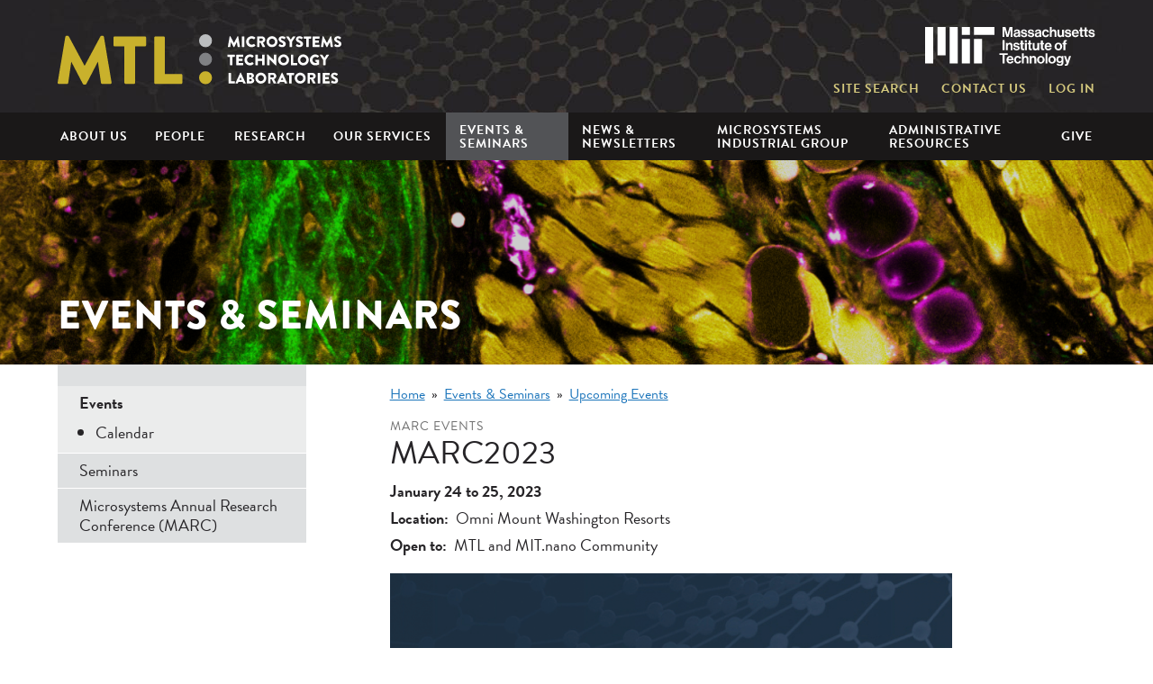

--- FILE ---
content_type: text/html; charset=UTF-8
request_url: https://www.mtl.mit.edu/events-seminars/events/marc2023
body_size: 35430
content:
<!DOCTYPE html>
<html lang="en" dir="ltr" prefix="og: https://ogp.me/ns#">
  <head>
    <meta charset="utf-8" />
<noscript><style>form.antibot * :not(.antibot-message) { display: none !important; }</style>
</noscript><script async src="https://www.googletagmanager.com/gtag/js?id=G-55QY952P74"></script>
<script>window.dataLayer = window.dataLayer || [];function gtag(){dataLayer.push(arguments)};gtag("js", new Date());gtag("set", "developer_id.dMDhkMT", true);gtag("config", "G-55QY952P74", {"groups":"default","page_placeholder":"PLACEHOLDER_page_location"});</script>
<meta name="geo.region" content="US" />
<link rel="canonical" href="https://www.mtl.mit.edu/events-seminars/events/marc2023" />
<link rel="shortlink" href="https://www.mtl.mit.edu/node/1109" />
<meta name="referrer" content="unsafe-url" />
<meta property="og:site_name" content="Microsystems Technology Laboratories" />
<meta property="og:type" content="article" />
<meta property="og:url" content="https://www.mtl.mit.edu/events-seminars/events/marc2023" />
<meta property="og:title" content="MARC2023 | Microsystems Technology Laboratories" />
<meta property="og:image" content="https://www.mtl.mit.edu/sites/default/files/styles/open_graph_image/public/media/images/2022/marc2023_whovalogo.png?h=d1753b66&amp;itok=B0Oczl9y" />
<meta property="og:image:type" content="image/png" />
<meta property="og:image:width" content="1200" />
<meta property="og:image:height" content="630" />
<meta property="og:image:alt" content="MARC 2023" />
<meta property="og:updated_time" content="2023-01-11T08:10:11-0500" />
<meta property="og:country_name" content="United States" />
<meta property="og:locale" content="en_US" />
<meta property="article:published_time" content="2022-08-01T09:49:27-0400" />
<meta property="article:modified_time" content="2023-01-11T08:10:11-0500" />
<meta name="Generator" content="Drupal 10 (https://www.drupal.org)" />
<meta name="MobileOptimized" content="width" />
<meta name="HandheldFriendly" content="true" />
<meta name="viewport" content="width=device-width, initial-scale=1.0" />
<meta name="web_author" content="Technivant - https://www.technivant.com/" />
<style media="">.section-heading {background-image:  url('/sites/default/files/styles/section_heading_mobile/public/sections/img1.png?h=d7f3a39f&itok=YG0k-s-I') ;}</style>
<style media="all and (min-width: 768px) and (max-width: 1279px)">.section-heading {background-image:  url('/sites/default/files/styles/section_heading_tablet/public/sections/img1.png?h=d7f3a39f&itok=dlm7psKg') ;}</style>
<style media="all and (min-width: 1280px)">.section-heading {background-image:  url('/sites/default/files/styles/section_heading_desktop/public/sections/img1.png?h=d7f3a39f&itok=cJs2PYuG') ;}</style>
<link rel="icon" href="/themes/custom/technivant_mtl/favicon.ico" type="image/vnd.microsoft.icon" />

    <title>MARC2023 | Microsystems Technology Laboratories</title>
    <link rel="stylesheet" media="all" href="/sites/default/files/css/css_S9U00G38Nbtw4vvxaeaWtuydQJqlx8pXkw2YXVicpKU.css?delta=0&amp;language=en&amp;theme=technivant_mtl&amp;include=[base64]" />
<link rel="stylesheet" media="all" href="//use.typekit.net/rui6sda.css" />
<link rel="stylesheet" media="all" href="/sites/default/files/css/css_S2L0sKVZDbub2MYPzRuEfT_PnNvKCL5Fmdgj5ZeL2E0.css?delta=2&amp;language=en&amp;theme=technivant_mtl&amp;include=[base64]" />

    
  </head>
  <body>
        <a href="#main-content" class="visually-hidden focusable skip-link">
      Skip to main content
    </a>
    <div data-sitewide-alert></div>
      <div class="dialog-off-canvas-main-canvas" data-off-canvas-main-canvas>
    
<div  class="page page--events-seminars">
      <header class="page__masthead" role="banner">
      <div class="page__masthead__inner container">
        <div class="page__masthead__first">
          
      


<div class="block site-branding site-branding--main">
  
  
            <a href="/" rel="home" class="site-branding__link">
        <img class="site-branding__svg" src="/themes/custom/technivant_mtl/logo.svg" alt="Microsystems Technology Laboratories" />

      </a>
        
  </div>

  
        </div>
        <div class="page__masthead__second">
          
        

  <div class="block block--block-mitlogo">
    
                  
          
  <a href="https://web.mit.edu/" class="logo--mit">Massachusetts Institute of Technology</a>

      </div>
  
<nav role="navigation" aria-labelledby="block-mininav-heading" class="block block--system-menu block--block-mininav">
            
  <h2 class="visually-hidden" id="block-mininav-heading">Mini nav</h2>
  

        
          <ul  class="menu menu--level-1">
            
                          
        
        
        <li class="search-toggle menu__item menu__item--button menu__item--level-1">
                    
                      <button class="menu__link menu__link--button menu__link--level-1" type="button">Site Search</button>
                              
          
        </li>
      
                          
        
        
        <li class="menu__item menu__item--link menu__item--level-1">
                    
                      <a href="/mission/contact-us" class="menu__link menu__link--link menu__link--level-1" data-drupal-link-system-path="node/1116">Contact Us</a>
            
          
        </li>
      
                          
        
        
        <li class="menu__item menu__item--link menu__item--level-1">
                    
                      <a href="/user/login" class="menu__link menu__link--link menu__link--level-1" data-drupal-link-system-path="user/login">Log in</a>
            
          
        </li>
          </ul>
  


  </nav>
  <div class="views-exposed-form bef-exposed-form block block--block-masthead-search" data-drupal-selector="views-exposed-form-search-full-site" id="block-masthead-search">
    
                  
          <div class="block--block-masthead-search__wrapper">
        <div class="block--block-masthead-search__wrapper__inner">
          
<form action="/search" method="get" id="views-exposed-form-search-full-site" accept-charset="UTF-8">
  <div class="js-form-item form-item form-type-textfield js-form-type-textfield form-item-search-api-fulltext js-form-item-search-api-fulltext">
      <label for="edit-search-api-fulltext">Keywords</label>
        <input placeholder="Search the site" data-drupal-selector="edit-search-api-fulltext" type="text" id="edit-search-api-fulltext" name="search_api_fulltext" value="" size="30" maxlength="128" class="form-text" />

        </div>
<div data-drupal-selector="edit-created-wrapper" id="edit-created-wrapper">  <fieldset data-drupal-selector="edit-created-wrapper" id="edit-created-wrapper--2" class="js-form-item form-item js-form-wrapper form-wrapper">
      <legend>
    <span class="fieldset-legend">Created Between</span>
  </legend>
  <div class="fieldset-wrapper">
                <div class="js-form-item form-item form-type-date js-form-type-date form-item-created-min js-form-item-created-min">
      <label for="edit-created-min">Min</label>
        <input class="bef-datepicker form-date" autocomplete="off" data-drupal-selector="edit-created-min" type="date" id="edit-created-min" name="created[min]" value="" size="30" />

        </div>
<div class="js-form-item form-item form-type-date js-form-type-date form-item-created-max js-form-item-created-max">
      <label for="edit-created-max">Max</label>
        <input class="bef-datepicker form-date" autocomplete="off" data-drupal-selector="edit-created-max" type="date" id="edit-created-max" name="created[max]" value="" size="30" />

        </div>

          </div>
</fieldset>

</div><fieldset data-drupal-selector="edit-type" id="edit-type--wrapper" class="fieldgroup form-composite js-form-item form-item js-form-wrapper form-wrapper">
      <legend>
    <span class="fieldset-legend">Limit by Content Type</span>
  </legend>
  <div class="fieldset-wrapper">
                <div id="edit-type" class="form-checkboxes"><div class="form-checkboxes bef-checkboxes">
                  <div class="js-form-item form-item form-type-checkbox js-form-type-checkbox form-item-type-event js-form-item-type-event">
        <input data-drupal-selector="edit-type-event" type="checkbox" id="edit-type-event" name="type[event]" value="event" class="form-checkbox" />

        <label for="edit-type-event" class="option">Event</label>
      </div>

                    <div class="js-form-item form-item form-type-checkbox js-form-type-checkbox form-item-type-news-item js-form-item-type-news-item">
        <input data-drupal-selector="edit-type-news-item" type="checkbox" id="edit-type-news-item" name="type[news_item]" value="news_item" class="form-checkbox" />

        <label for="edit-type-news-item" class="option">News item</label>
      </div>

                    <div class="js-form-item form-item form-type-checkbox js-form-type-checkbox form-item-type-page js-form-item-type-page">
        <input data-drupal-selector="edit-type-page" type="checkbox" id="edit-type-page" name="type[page]" value="page" class="form-checkbox" />

        <label for="edit-type-page" class="option">Basic page</label>
      </div>

                    <div class="js-form-item form-item form-type-checkbox js-form-type-checkbox form-item-type-profile js-form-item-type-profile">
        <input data-drupal-selector="edit-type-profile" type="checkbox" id="edit-type-profile" name="type[profile]" value="profile" class="form-checkbox" />

        <label for="edit-type-profile" class="option">Profile</label>
      </div>

                    <div class="js-form-item form-item form-type-checkbox js-form-type-checkbox form-item-type-seminar js-form-item-type-seminar">
        <input data-drupal-selector="edit-type-seminar" type="checkbox" id="edit-type-seminar" name="type[seminar]" value="seminar" class="form-checkbox" />

        <label for="edit-type-seminar" class="option">Seminar</label>
      </div>

      </div>
</div>

          </div>
</fieldset>
<div data-drupal-selector="edit-actions" class="form-actions" id="edit-actions">  <input data-drupal-selector="edit-submit-search" type="submit" id="edit-submit-search" value="Search" class="button js-form-submit form-submit" />

</div>

</form>

          <a href="https://www.mtl.mit.edu/search" class="block--block-masthead-search__link">Advanced Search</a>
        </div>
        <button class="block--block-masthead-search__close">Close Search Pane</button>
      </div>
      </div>

  
        </div>
      </div>
    </header>
  
      <div class="page__navbar">
      <div class="container container--navbar">
        
        


<nav role="navigation" aria-labelledby="block-main-menu__title"  class="block--superfish--main block block--block-technivantmenublock">
            
  <h2 class="visually-hidden" id="block-main-menu__title">Main navigation</h2>
  

    <div class="main-menu">
          
<ul id="superfish-main" class="menu sf-menu sf-main sf-horizontal sf-style-none" role="menu" aria-label="Menu">
  

            
  <li id="main-menu-link-contentffb4ea0b-3b1a-4def-af20-fc2762945576" class="sf-depth-1 menuparent sf-first min7p5" role="none">
    
          <a href="/mission" class="sf-depth-1 menuparent" role="menuitem" aria-haspopup="true" aria-expanded="false">About Us</a>
    
    
    
              <ul role="menu">
      
      

  
  <li id="main-menu-link-content15f036ea-0e27-4a76-a120-54ff0c213647" class="sf-depth-2 sf-no-children sf-first" role="none">
    
          <a href="/mission" class="sf-depth-2" role="menuitem">Mission &amp; History</a>
    
    
    
    
      </li>


  
  <li id="main-menu-link-content6c049584-7028-4143-bc97-3ed53d86a393" class="sf-depth-2 sf-no-children" role="none">
    
          <a href="/mission/contact-us" class="sf-depth-2" role="menuitem">Contact Us</a>
    
    
    
    
      </li>


  
  <li id="main-menu-link-content5e82119c-4aac-44aa-93f0-71d6ba481981" class="sf-depth-2 sf-no-children sf-last" role="none">
    
          <a href="/mission/startups" class="sf-depth-2" role="menuitem">StartUps</a>
    
    
    
    
      </li>



              </ul>
      
    
    
      </li>


            
  <li id="main-menu-link-content73745a5f-201e-4098-81ee-0e9e323f3e32" class="sf-depth-1 menuparent min6p5" role="none">
    
          <a href="/people" class="sf-depth-1 menuparent" role="menuitem" aria-haspopup="true" aria-expanded="false">People</a>
    
    
    
              <ul role="menu">
      
      

  
  <li id="main-menu-link-content59ba424f-bd22-4616-b480-53d72cde0eb4" class="sf-depth-2 sf-no-children sf-first" role="none">
    
          <a href="/people/leadership" class="sf-depth-2" role="menuitem">Leadership</a>
    
    
    
    
      </li>


  
  <li id="main-menu-link-contentbc69cf0a-4c41-4f9e-86a7-d2b383839ea4" class="sf-depth-2 sf-no-children" role="none">
    
          <a href="/people/residential-faculty" class="sf-depth-2" role="menuitem">Residential Faculty</a>
    
    
    
    
      </li>


  
  <li id="main-menu-link-content6ff64838-9e94-4ecb-a657-9b3d0c9aaff0" class="sf-depth-2 sf-no-children" role="none">
    
          <a href="/people/core-faculty" class="sf-depth-2" role="menuitem">Core Faculty</a>
    
    
    
    
      </li>


  
  <li id="main-menu-link-contentbde3778c-4f1d-4670-adb4-cac2cae81e4e" class="sf-depth-2 sf-no-children" role="none">
    
          <a href="/people/staff" class="sf-depth-2" role="menuitem">Staff</a>
    
    
    
    
      </li>


  
  <li id="main-menu-link-content9d8b544a-f0da-4e38-bd02-b097aabe83e1" class="sf-depth-2 sf-no-children sf-last" role="none">
    
          <a href="/people/industrial-advisory-board-members" class="sf-depth-2" role="menuitem">Industrial Advisory Board</a>
    
    
    
    
      </li>



              </ul>
      
    
    
      </li>


            
  <li id="main-menu-link-contentc866c19f-ef24-453d-bac0-e944286be378" class="sf-depth-1 menuparent" role="none">
    
          <a href="/research-overview" class="sf-depth-1 menuparent" role="menuitem" aria-haspopup="true" aria-expanded="false">Research</a>
    
    
    
              <ul role="menu">
      
      

  
  <li id="main-menu-link-contentbe58d30b-9ca5-4768-ad52-a02c6885fd2d" class="sf-depth-2 sf-no-children sf-first" role="none">
    
          <a href="/research/annual-research-report" class="sf-depth-2" role="menuitem">Annual Research Report</a>
    
    
    
    
      </li>


  
  <li id="main-menu-link-contentcbb705bc-661a-4e3b-a36f-e823bd3942dd" class="sf-depth-2 sf-no-children" role="none">
    
          <a href="/research-overview/center-integrated-circuits-and-systems-cics" class="sf-depth-2" role="menuitem">Center for Integrated Circuits and Systems (CICS)</a>
    
    
    
    
      </li>


  
  <li id="main-menu-link-contentbf7c6bbb-bd81-456c-8f86-5da515edb923" class="sf-depth-2 sf-no-children" role="none">
    
          <a href="/research-overview/center-graphene-devices-and-2d-systems-mit-cg" class="sf-depth-2" role="menuitem">Center for Graphene Devices and 2D Systems (MIT-CG)</a>
    
    
    
    
      </li>


  
  <li id="main-menu-link-content37e7c9a0-79ba-4e92-8ea0-d82adebddecb" class="sf-depth-2 sf-no-children" role="none">
    
          <a href="/research-overview/mitmtl-gallium-nitride-gan-energy-initiative" class="sf-depth-2" role="menuitem">Gallium Nitride (GaN) Energy Initiative</a>
    
    
    
    
      </li>


  
  <li id="main-menu-link-contentd7aca8d0-1ff8-4df0-8074-09c50dadc61e" class="sf-depth-2 sf-no-children" role="none">
    
          <a href="/research-overview/medical-electronic-device-realization-center-medrc" class="sf-depth-2" role="menuitem">Medical Electronic Device Realization Center (MEDRC)</a>
    
    
    
    
      </li>


  
  <li id="main-menu-link-contente84612e2-8436-4ffb-8fcc-ebaf728f424b" class="sf-depth-2 sf-no-children sf-last" role="none">
    
          <a href="https://aihardware.mit.edu" class="sf-depth-2 sf-external" role="menuitem">MIT AI Hardware Program</a>
    
    
    
    
      </li>



              </ul>
      
    
    
      </li>


            
  <li id="main-menu-link-content5f23a425-3a0d-4783-a6c4-76647efd7792" class="sf-depth-1 menuparent min10" role="none">
    
          <a href="/our-services" class="sf-depth-1 menuparent" role="menuitem" aria-haspopup="true" aria-expanded="false">Our Services</a>
    
    
    
              <ul role="menu">
      
      

  
  <li id="main-menu-link-content78db49b7-aca5-4f54-85b7-bdcb38f78985" class="sf-depth-2 sf-no-children sf-first" role="none">
    
          <a href="/our-services/cad-it" class="sf-depth-2" role="menuitem">CAD &amp; IT</a>
    
    
    
    
      </li>


  
  <li id="main-menu-link-contenteeb807cd-f54e-4bba-881b-e6eca9832036" class="sf-depth-2 sf-no-children" role="none">
    
          <a href="/our-services/environmental-health-safety-ehs" class="sf-depth-2" role="menuitem">Environmental Health &amp; Safety (EHS)</a>
    
    
    
    
      </li>


  
  <li id="main-menu-link-content2c689a88-e5cf-411a-ab76-fa672f1dbaf9" class="sf-depth-2 sf-no-children" role="none">
    
          <a href="/our-services/nanofabrication-facilities" class="sf-depth-2" role="menuitem">Nanofabrication Facilities</a>
    
    
    
    
      </li>


  
  <li id="main-menu-link-content6c5595dd-1b01-4c06-98ec-7f52895c4a91" class="sf-depth-2 sf-no-children sf-last" role="none">
    
          <a href="/our-services/user-accounts" class="sf-depth-2" role="menuitem">User Accounts</a>
    
    
    
    
      </li>



              </ul>
      
    
    
      </li>


            
  <li id="main-menu-link-contentca44edae-695a-4d6e-99ae-0317f7a79fa6" class="active-trail sf-depth-1 menuparent max10" role="none">
    
          <a href="/events-seminars" class="sf-depth-1 menuparent" role="menuitem" aria-haspopup="true" aria-expanded="false">Events &amp; Seminars</a>
    
    
    
              <ul role="menu">
      
      

  
  <li id="main-menu-link-content43d5bc69-170a-41e6-9881-7a7887ef329c" class="active-trail sf-depth-2 sf-no-children sf-first" role="none">
    
          <a href="/events-seminars/events" class="sf-depth-2" role="menuitem">Events</a>
    
    
    
    
      </li>


  
  <li id="main-menu-link-content3a56bf4a-fe1a-4261-939e-fabd64f481d6" class="sf-depth-2 sf-no-children" role="none">
    
          <a href="/events-seminars/seminars" class="sf-depth-2" role="menuitem">Seminars</a>
    
    
    
    
      </li>


  
  <li id="main-menu-link-contentde66db45-d462-4cb5-9fae-7bb3a224e1f1" class="sf-depth-2 sf-no-children sf-last" role="none">
    
          <a href="/events-seminars/microsystems-annual-research-conference-marc" class="sf-depth-2" role="menuitem">Microsystems Annual Research Conference (MARC)</a>
    
    
    
    
      </li>



              </ul>
      
    
    
      </li>


            
  <li id="main-menu-link-content839d0022-a903-4d91-b61d-e04322ffedea" class="sf-depth-1 menuparent max11" role="none">
    
          <a href="/news" class="sf-depth-1 menuparent" role="menuitem" aria-haspopup="true" aria-expanded="false">News &amp; Newsletters</a>
    
    
    
              <ul role="menu">
      
      

  
  <li id="main-menu-link-content86c733b7-1200-4ef4-bd4a-1582a7e01867" class="sf-depth-2 sf-no-children sf-first" role="none">
    
          <a href="/news" class="sf-depth-2" role="menuitem">News (2017 to present)</a>
    
    
    
    
      </li>


  
  <li id="main-menu-link-content7b45de4e-3279-4172-a107-d4a623967487" class="sf-depth-2 sf-no-children" role="none">
    
          <a href="https://mtlsites.mit.edu/news/archives/" class="sf-depth-2 sf-external" role="menuitem">News Archives (2016 and earlier)</a>
    
    
    
    
      </li>


  
  <li id="main-menu-link-contentc5addc59-ed4d-493e-a1c3-2c43a9b170e8" class="sf-depth-2 sf-no-children sf-last" role="none">
    
          <a href="/news/newsletters" class="sf-depth-2" role="menuitem">Newsletters</a>
    
    
    
    
      </li>



              </ul>
      
    
    
      </li>


            
  <li id="main-menu-link-content8529b7d9-6329-45de-9b3a-b16334ff788a" class="sf-depth-1 menuparent" role="none">
    
          <a href="/microsystems-industrial-group" class="sf-depth-1 menuparent" role="menuitem" aria-haspopup="true" aria-expanded="false">Microsystems Industrial Group</a>
    
    
    
              <ul role="menu">
      
      

  
  <li id="main-menu-link-contentd9cf750a-cca3-4ca6-b12d-fee94e61465f" class="sf-depth-2 sf-no-children sf-first" role="none">
    
          <a href="/microsystems-industrial-group/mig-value-proposition" class="sf-depth-2" role="menuitem">MIG Value Proposition</a>
    
    
    
    
      </li>


  
  <li id="main-menu-link-contentef808590-1fa7-4003-8018-6b7a32b4160b" class="sf-depth-2 sf-no-children" role="none">
    
          <a href="/microsystems-industrial-group/mig-member-accounts" class="sf-depth-2" role="menuitem">MIG Member Accounts</a>
    
    
    
    
      </li>


  
  <li id="main-menu-link-contentae2db17a-2a33-44b3-a85a-4f5ce554ce30" class="sf-depth-2 sf-no-children" role="none">
    
          <a href="/microsystems-industrial-group/industrial-advisory-board" class="sf-depth-2" role="menuitem">Industrial Advisory Board</a>
    
    
    
    
      </li>



              </ul>
      
    
    
      </li>


            
  <li id="main-menu-link-content15c2693d-2c73-41a3-b94e-adda9472f1d6" class="sf-depth-1 menuparent" role="none">
    
          <a href="/resources" class="sf-depth-1 menuparent" role="menuitem" aria-haspopup="true" aria-expanded="false">Administrative Resources</a>
    
    
    
              <ul role="menu">
      
      

  
  <li id="main-menu-link-content832012f0-d53a-4f9c-8b6b-1822d8d6ba0e" class="sf-depth-2 sf-no-children sf-first" role="none">
    
          <a href="https://nanolms.mit.edu/costrecovery" class="sf-depth-2 sf-external" role="menuitem">MTL Cost Recovery</a>
    
    
    
    
      </li>


  
  <li id="main-menu-link-content0fc30ccc-b322-4b5f-9ef1-8a65aef0a3c9" class="sf-depth-2 sf-no-children" role="none">
    
          <a href="https://scheduling.mit.edu/mtl" class="sf-depth-2 sf-external" role="menuitem">Reserve Adler Room (39-329)</a>
    
    
    
    
      </li>


  
  <li id="main-menu-link-contentc640ed58-2aa9-44d5-9753-bfdb03f3be68" class="sf-depth-2 sf-no-children" role="none">
    
          <a href="/resources/resources" class="sf-depth-2" role="menuitem">Resources</a>
    
    
    
    
      </li>



              </ul>
      
    
    
      </li>


  
  <li id="main-menu-link-content96f95b59-7c37-4e09-a019-c419bf259275" class="sf-depth-1 sf-no-children sf-last" role="none">
    
          <a href="/support-microsystems-technology-laboratories" class="sf-depth-1" role="menuitem">Give</a>
    
    
    
    
      </li>


</ul>

      </div>
</nav>

  
      </div>
    </div>
  
      <div class="page__preface">
      
        

  <div class="block block--block-technivantsectionheadingblock">
    
                  
          
<div class="section-heading">
  <div class="container">
    
    <div class="section-heading__title">
      
            <div class="field field--name-name field--type-string field--label-hidden field__item">Events &amp; Seminars</div>
      
    </div>
    
    
            <div class="field field--name-field-section-image field--type-image field--label-hidden field__item"></div>
      
  </div>
</div>

      </div>

  
    </div>
  
  <main class="page__content" role="main" id="main-content">          <div class="page__content__help">
        <div class="container">
          

        </div>
      </div>
    
          <div class="container">
                          <div class="page__content__inner">
            <div class="page__content__main">
              
      <div data-drupal-messages-fallback class="hidden"></div>
  

  <div class="block block--block-breadcrumbs">
    
                  
            <nav role="navigation" aria-labelledby="system-breadcrumb">
    <h2 id="system-breadcrumb" class="visually-hidden">Breadcrumb</h2>
    <ol>
          <li>
                  <a href="/">Home</a>
              </li>
          <li>
                  <a href="/events-seminars">Events &amp; Seminars</a>
              </li>
          <li>
                  <a href="/events-seminars/events">Upcoming Events</a>
              </li>
        </ol>
  </nav>

      </div>

    

  

<article class="node node--event node--event--full node--full">

  
  
    <div class="node__heading node__heading--reversed">
          <h1>
        <span>MARC2023</span>

      </h1>
        <div class="node__heading__details">
      
            <div class="field field--name-field-event-type field--type-entity-reference field--label-hidden field__item">MARC Events</div>
      
    </div>
  </div>
  

  
            <div class="field field--name-field-event-datetime field--type-smartdate field--label-hidden field__item"><time datetime="2023-01-24">January 24</time>
 to <time datetime="2023-01-25">25, 2023</time>
</div>
      
  <div class="field field--name-field-event-location field--type-string field--label-inline clearfix">
    <div class="field__label">Location</div>
              <div class="field__item">Omni Mount Washington Resorts</div>
          </div>

  <div class="field field--name-field-event-admission field--type-string field--label-inline clearfix">
    <div class="field__label">Open to</div>
              <div class="field__item">MTL and MIT.nano Community</div>
          </div>
    <div data-b-token="b-8c00c4f17fe" class="media media--blazy media--image media--responsive is-b-loading">  <img decoding="async" class="media__element b-lazy b-responsive" loading="lazy" data-src="/sites/default/files/media/images/2022/marc2023_whovalogo.png" srcset="" sizes="(min-width:1280px) 1152px, 100vw" width="624" height="624" data-srcset="/sites/default/files/styles/content_width_mobile_min/public/media/images/2022/marc2023_whovalogo.png?itok=17CHVKG- 624w, /sites/default/files/styles/content_width_desktop/public/media/images/2022/marc2023_whovalogo.png?itok=XzjHFYLO 1152w" src="data:image/svg+xml;charset=utf-8,%3Csvg%20xmlns%3D&#039;http%3A%2F%2Fwww.w3.org%2F2000%2Fsvg&#039;%20viewBox%3D&#039;0%200%201%201&#039;%2F%3E" alt="MARC 2023" />

        </div>
  
  <div class="field field--name-field-news-source field--type-link field--label-inline clearfix">
    <div class="field__label">Source Link</div>
              <div class="field__item"><a href="https://www.mtl.mit.edu/mtlexpo/marc2023">https://www.mtl.mit.edu/mtlexpo/marc2023</a></div>
          </div>


</article>

  

  
            </div>
            <div class="page__content__sidebar">
              
        
<nav role="navigation" aria-labelledby="block-technivantsecondarymenublock-heading" class="block--secondary-menu block--secondary-menu--main block block--system-menu block--block-technivantsecondarymenublock">
            
  <h2 class="visually-hidden" id="block-technivantsecondarymenublock-heading">Secondary Menu</h2>
  

        
          <ul  class="menu menu--level-1">
            
                          
        
        
        <li class="menu__item menu__item--link menu__item--level-1 menu__item--active-trail menu__item--has-children">
                    
                      <a href="/events-seminars/events" class="menu__link menu__link--link menu__link--level-1 menu__link--active-trail menu__link--has-children" data-drupal-link-system-path="node/16">Events</a>
                                    <ul  class="menu menu--level-2">
            
                          
        
        
        <li class="menu__item menu__item--link menu__item--level-2">
                    
                      <a href="/events-seminars/calendar" class="menu__link menu__link--link menu__link--level-2" data-drupal-link-system-path="node/1136">Calendar</a>
            
          
        </li>
          </ul>
  
            
          
        </li>
      
                          
        
        
        <li class="menu__item menu__item--link menu__item--level-1">
                    
                      <a href="/events-seminars/seminars" class="menu__link menu__link--link menu__link--level-1" data-drupal-link-system-path="node/14">Seminars</a>
            
          
        </li>
      
                          
        
        
        <li class="menu__item menu__item--link menu__item--level-1">
                    
                      <a href="/events-seminars/microsystems-annual-research-conference-marc" class="menu__link menu__link--link menu__link--level-1" data-drupal-link-system-path="node/341">Microsystems Annual Research Conference (MARC)</a>
            
          
        </li>
          </ul>
  


  </nav>

  
            </div>
          </div>
              </div>
      </main>

      <footer class="page__footer" role="contentinfo">
      <div class="container">
        <div class="page__footer__inner">
                      <div class="page__footer__first">
              
      
  <div class="block block--block-address">
    
                  
          
  <div class="footer__rich-text"><p><strong>Microsystems Technology Laboratories</strong><br>
50 Vassar Street<br>
Building 38, Room 246<br>
Cambridge, MA 02139</p></div>

      </div>

  
            </div>
                                <div class="page__footer__second">
              
      
  <div class="block block--block-contact">
    
                  
          
  <div class="footer__rich-text"><p>E-mail: <span class="spamspan"><span class="u">info</span> [at] <span class="d">mtl.mit.edu</span><span class="t"> (info[at]mtl[dot]mit[dot]edu)</span></span><br>
Phone: (617) 253-0573</p>

<p><a href="https://accessibility.mit.edu">Accessibility</a></p></div>

      </div>

  
            </div>
                                <div class="page__footer__third">
              
        
<nav role="navigation" aria-labelledby="block-sociallinks-heading" class="block block--system-menu block--block-sociallinks">
            
  <h2 class="visually-hidden" id="block-sociallinks-heading">Social links</h2>
  

        
          <ul  class="menu menu--level-1">
            
                          
        
        
        <li class="social-link social-link--facebook menu__item menu__item--link menu__item--level-1">
                    
                      <a href="http://www.facebook.com/mtl.mit" class="menu__link menu__link--link menu__link--level-1">Facebook</a>
            
          
        </li>
      
                          
        
        
        <li class="social-link social-link--linkedin menu__item menu__item--link menu__item--level-1">
                    
                      <a href="https://www.linkedin.com/company/microsystems-technology-laboratories/" class="menu__link menu__link--link menu__link--level-1">LinkedIn</a>
            
          
        </li>
      
                          
        
        
        <li class="social-link social-link--youtube menu__item menu__item--link menu__item--level-1">
                    
                      <a href="https://www.youtube.com/channel/UCK7hgmOW_pOcI8R67pq8i9Q" class="menu__link menu__link--link menu__link--level-1">YouTube</a>
            
          
        </li>
      
                          
        
        
        <li class="social-link social-link--twitter menu__item menu__item--link menu__item--level-1">
                    
                      <a href="http://twitter.com/microsystechlab" class="menu__link menu__link--link menu__link--level-1">Twitter</a>
            
          
        </li>
      
                          
        
        
        <li class="social-link social-link--flickr menu__item menu__item--link menu__item--level-1">
                    
                      <a href="https://www.flickr.com/photos/mit_mtl/sets/" class="menu__link menu__link--link menu__link--level-1">Flickr</a>
            
          
        </li>
      
                          
        
        
        <li class="social-link social-link--instagram menu__item menu__item--link menu__item--level-1">
                    
                      <a href="https://instagram.com/peopleofmtlatmit" class="menu__link menu__link--link menu__link--level-1">Instagram</a>
            
          
        </li>
          </ul>
  


  </nav>

  
            </div>
                  </div>
      </div>
    </footer>
  </div>

  </div>

    
    <script type="application/json" data-drupal-selector="drupal-settings-json">{"path":{"baseUrl":"\/","pathPrefix":"","currentPath":"node\/1109","currentPathIsAdmin":false,"isFront":false,"currentLanguage":"en"},"pluralDelimiter":"\u0003","suppressDeprecationErrors":true,"google_analytics":{"account":"G-55QY952P74","trackOutbound":true,"trackMailto":true,"trackTel":true,"trackDownload":true,"trackDownloadExtensions":"7z|aac|arc|arj|asf|asx|avi|bin|csv|doc(x|m)?|dot(x|m)?|exe|flv|gif|gz|gzip|hqx|jar|jpe?g|js|mp(2|3|4|e?g)|mov(ie)?|msi|msp|pdf|phps|png|ppt(x|m)?|pot(x|m)?|pps(x|m)?|ppam|sld(x|m)?|thmx|qtm?|ra(m|r)?|sea|sit|tar|tgz|torrent|txt|wav|wma|wmv|wpd|xls(x|m|b)?|xlt(x|m)|xlam|xml|z|zip"},"blazy":{"loadInvisible":false,"offset":100,"saveViewportOffsetDelay":50,"validateDelay":25,"container":"","loader":true,"unblazy":false,"visibleClass":false},"blazyIo":{"disconnect":false,"rootMargin":"0px","threshold":[0,0.25,0.5,0.75,1]},"superfish":{"superfish-main":{"id":"superfish-main","sf":{"animation":{"opacity":"show","height":"show"},"speed":"fast","autoArrows":false,"dropShadows":false},"plugins":{"touchscreen":{"behaviour":"0","disableHover":0,"cloneParent":0,"mode":"useragent_predefined"},"smallscreen":{"cloneParent":0,"mode":"window_width","breakpoint":1024,"title":"\u2630 Menu"},"supposition":true}}},"ajaxTrustedUrl":{"\/search":true},"better_exposed_filters":{"datepicker":true,"datepicker_options":[]},"sitewideAlert":{"refreshInterval":60000,"automaticRefresh":true},"user":{"uid":0,"permissionsHash":"821bd93bfcbf1f1cc0aee5eba560c519dd1c2d311b5c42083f4cfd0ae9e0b78b"}}</script>
<script src="/sites/default/files/js/js_KWN_qlMRFveDJjYSZ-5-bAqYLPHMOvgwtVXmSfOlXZY.js?scope=footer&amp;delta=0&amp;language=en&amp;theme=technivant_mtl&amp;include=[base64]"></script>

  </body>
</html>


--- FILE ---
content_type: text/css
request_url: https://www.mtl.mit.edu/sites/default/files/css/css_S2L0sKVZDbub2MYPzRuEfT_PnNvKCL5Fmdgj5ZeL2E0.css?delta=2&language=en&theme=technivant_mtl&include=eJx1kWuOwyAMhC8UlCNFBpzEqrEr7KTNnn5B6mqlRvz0zAd-TER3rAu-n2qYl5W4lTZvKFiBp8jwc82skEm2ycjxRRkXYKw-k5BPdjyxrmT7p7zMscwRDCfHtAudIL4U5zmypkcIsSLkVI8SB0AB870xwRBq2kdUaydwDl1n3XTgGiaVDPUKBeUYQZoImEkeNiL-Vh_4_2rv6KQS-l7tkvcfNV-Nf3u7T398A1atJYST8GXhE1bo2je3scaW25cqmjEEPLGNEtaDb0BPtiUD0qf7BaFBzoA
body_size: 7503
content:
/* @license GPL-2.0-or-later https://www.drupal.org/licensing/faq */
*,*::before,*::after{box-sizing:border-box;}@media (prefers-reduced-motion:reduce){*,*::before,*::after{-webkit-animation-duration:0.01ms !important;animation-duration:0.01ms !important;-webkit-animation-iteration-count:1 !important;animation-iteration-count:1 !important;transition-duration:0.01ms !important;scroll-behavior:auto !important;}}body,h1,h2,h3,h4,h5,h6,p,figure,blockquote,ul,ol,li,dl,dd,button,input,optgroup,select,textarea{margin:0;}html{line-height:1.15;-webkit-text-size-adjust:100%;}html:focus-within{scroll-behavior:smooth;}body{min-height:100vh;text-rendering:optimizespeed;}main{display:block;}h1,h2,h3,h4,h5,h6{font-size:1rem;font-weight:normal;}hr{box-sizing:content-box;height:0;overflow:visible;}pre{font-family:monospace;font-size:1em;}a{background-color:transparent;}abbr[title]{border-bottom:none;text-decoration:underline;-webkit-text-decoration:underline dotted;text-decoration:underline dotted;}b,strong{font-weight:bolder;}code,kbd,samp{font-family:monospace;font-size:1em;}small{font-size:80%;}sub,sup{font-size:75%;line-height:0;position:relative;vertical-align:baseline;}sub{bottom:-0.25em;}sup{top:-0.5em;}table{width:100%;}table p{margin-bottom:0;}ul,ol,dl{padding:0;}li{padding:0;list-style:none;}img{border-style:none;max-width:100%;height:auto;display:block;}button,input,optgroup,select,textarea{font:inherit;}button,input{overflow:visible;}button,select{text-transform:none;}button,[type=button],[type=reset],[type=submit]{-webkit-appearance:button;}button::-moz-focus-inner,[type=button]::-moz-focus-inner,[type=reset]::-moz-focus-inner,[type=submit]::-moz-focus-inner{border-style:none;padding:0;}button:-moz-focusring,[type=button]:-moz-focusring,[type=reset]:-moz-focusring,[type=submit]:-moz-focusring{outline:1px dotted ButtonText;}fieldset{padding:0.35em 0.75em 0.625em;}legend{box-sizing:border-box;color:inherit;display:table;max-width:100%;padding:0;white-space:normal;}progress{vertical-align:baseline;}textarea{overflow:auto;}[type=checkbox],[type=radio]{box-sizing:border-box;padding:0;}[type=number]::-webkit-inner-spin-button,[type=number]::-webkit-outer-spin-button{height:auto;}[type=search]{-webkit-appearance:textfield;outline-offset:-2px;}[type=search]::-webkit-search-decoration{-webkit-appearance:none;}::-webkit-file-upload-button{-webkit-appearance:button;font:inherit;}input,select,textarea{max-width:100%;}details{display:block;}summary{display:list-item;}template{display:none;}[hidden]{display:none;}svg:not(:root){overflow:hidden;}@media screen and (-ms-high-contrast:active),(-ms-high-contrast:none){summary{display:block;}}@supports (-ms-ime-align:auto){summary{display:block;}}
.body-text{font-size:1.125rem;}.body-text::after{content:"";display:table;clear:both;}.body-text.field--paragraph--field-tab-body,.body-text.field--paragraph--field-exclusive-text{line-height:1.5;}.body-text *:last-child{margin-bottom:0;}.body-text a{color:#1c75bb;-webkit-text-decoration:underline #bfddf5 solid 2px;text-decoration:underline #bfddf5 solid 2px;}.body-text a:focus{outline-style:dotted;outline-color:#000000;outline-width:2px;outline-offset:2px;}.body-text a:focus:active,.body-text a:focus:not(:focus-visible){outline:0;}.body-text a:hover{color:#165e96;-webkit-text-decoration:underline #65aee8 solid 2px;text-decoration:underline #65aee8 solid 2px;}.body-text ul,.body-text ol{padding:0 0 0 2.5rem;margin-bottom:1.125rem;}.body-text ul{list-style-type:disc;}.body-text ol{list-style-type:decimal;}.body-text li{line-height:1.5;list-style-type:inherit;}.body-text p{line-height:1.5;margin-bottom:1.125rem;}.body-text h2{font-size:1.75rem;line-height:calc(1.75rem + 10px);margin-top:1.125rem;margin-bottom:0.375rem;}.body-text h2:first-child{margin-top:0;}.body-text h3{margin-top:1.125rem;margin-bottom:0.375rem;font-size:1.5rem;line-height:calc(1.5rem + 8px);font-weight:bold;color:#7c733a;}.body-text h4{font-size:1.25rem;line-height:calc(1.25rem + 4px);}.body-text table{margin-bottom:1.125rem;border-spacing:0;}.body-text th{font-weight:bold;color:#ffffff;background-color:#1c75bb;padding:0.375rem 0.75rem;text-align:left;}.body-text tr{border:0;padding:0;}.body-text tr:nth-child(odd){background-color:#ffffff;}.body-text tr:nth-child(even){background-color:#ebecec;}.body-text td{padding:0.375rem 0.75rem;}.body-text blockquote{padding-left:2.5rem;padding-bottom:1rem;}.body-text .text--intro{font-size:2rem;line-height:2.5rem;}.body-text .blockquote--gray-box{padding:12px 18px;background:#ebecec;margin-bottom:0.75rem;}.body-text .link--button{text-decoration:none;display:inline-block;color:#ffffff;background-color:#000000;text-transform:uppercase;letter-spacing:1px;border-radius:3px;font-weight:bold;cursor:pointer;padding:0.5rem 1rem;font-size:0.875rem;}.body-text .link--button:hover{text-decoration:none;color:#ffffff;background-color:#c9b12c;}.body-text .text-align-left{text-align:left;}.body-text .text-align-right{text-align:right;}.body-text .text-align-center{text-align:center;}.body-text .text-align-justify{text-align:justify;}.body-text figcaption{font-size:0.875rem;line-height:1.5;color:#707070;padding:3px 3px 0;}@media (max-width:767px){.body-text .align-right,.body-text .align-center,.body-text .align-left{text-align:center;margin-bottom:1rem;}.body-text .align-right img,.body-text .align-center img,.body-text .align-left img{display:block;margin-left:auto;margin-right:auto;}}@media (min-width:768px){.body-text .align-right{float:right;text-align:left;margin-left:1.5rem;max-width:50%;}.body-text .align-left{float:left;margin-right:1.5rem;text-align:left;max-width:50%;}.body-text .align-center img{display:block;margin-left:auto;margin-right:auto;}}@media (min-width:1024px){.body-text{font-size:1.25rem;}}.body-text .responsive-figure-table{overflow-x:scroll;}.body-text .media--blazy,.body-text .media--image--wysiwyg,.body-text .media--video--wysiwyg{margin-bottom:1.125rem;}.body-text figure{margin-bottom:1.125rem;}.body-text figure .media--image--wysiwyg{margin-bottom:0;}
h1{font-size:2.25rem;line-height:2.5rem;margin-bottom:0.5rem;}.skip-link{display:block;background-color:#000000;color:#ffffff;text-decoration:none;}.skip-link.focusable:active,.skip-link.focusable:focus{position:absolute !important;top:0;left:0;z-index:15;height:2rem;width:10.5rem;padding:0.375rem 1rem;outline:none;border:1px dotted #ffffff;}.page{font-family:"brandon-grotesque",helvetica,arial,sans-serif;}.page__masthead{background:url(/themes/custom/technivant_mtl/dist/images/masthead-bg.jpg) no-repeat center center;}.page__masthead,.page__preface{background-color:#262427;color:#ffffff;}.page__masthead,.page__navbar{}.page__masthead::after,.page__navbar::after{content:"";display:table;clear:both;}.page__navbar{background-color:#1a1818;color:#ffffff;}.page__content{background-color:#ffffff;color:#262427;padding-bottom:3rem;}.page__footer{background-color:#d5c97e;color:#000000;padding-bottom:18px;}.page__footer .block{padding-top:24px;}.page--subsites .page__masthead{background-color:#203f54;background-image:url(/themes/custom/technivant_mtl/dist/images/masthead-bg--subsites.jpg);}.page--subsites .page__navbar,.page--subsites .page__footer{background-color:#153f65;color:#ffffff;}.page--subsites .block--block-pagetitle{margin-top:1.5rem;}@media (max-width:767px){.page__masthead__inner{position:relative;padding-top:12px;}.page__content__main{margin-bottom:1.5rem;}}@media (min-width:768px){.page__masthead__inner{display:flex;padding-top:30px;}.page__masthead__first{flex-basis:45%;}.page__masthead__second{flex-basis:55%;}.page--subsites .page__masthead__inner{padding-top:24px;}.page__content__inner{display:flex;}.page__content__main{flex:0 1 100%;order:2;}.page__content__sidebar{order:1;}}@media (min-width:768px) and (max-width:1023px){.page__content__sidebar{flex:1 0 274px;padding-right:24px;}}@media (min-width:1024px){.page__content__sidebar{flex:1 0 32%;padding-right:8%;}.page__footer__inner{display:flex;margin-left:-0.75rem;margin-right:-0.75rem;}.page__footer__first,.page__footer__second,.page__footer__third{flex-basis:33.3333333333%;padding-left:0.75rem;padding-right:0.75rem;}}@media (min-width:1248px){.page__footer{position:relative;}.page__footer::before,.page__footer::after{content:"";display:inline-block;position:absolute;bottom:0;width:24px;height:100%;background-image:repeating-linear-gradient(-45deg,transparent,transparent 6px,#ffffff 7px,#ffffff 8px);}.page__footer::before{left:0;}.page__footer::after{right:0;}}.field--label-inline{display:flex;}.field--label-inline .field__label{white-space:nowrap;}.field--label-inline .field__label::after{content:":";display:inline-block;padding-right:0.5rem;}.field--node--body{margin-bottom:1.5rem;}.node__unpublished-marker{display:block;margin-bottom:1.5rem;font-weight:bold;}.node--unpublished{background-color:#fff4f4;}.block--block-technivantsidebarblock,.node--with-margin{margin-top:1.5rem;}.page--resumes .page__content__main{margin-top:1.5rem;}.page--resumes .page__content__main a{text-decoration:none;color:#1c75bb;}.page--resumes .page__content__main a:focus{outline-style:dotted;outline-color:#000000;outline-width:2px;outline-offset:2px;}.page--resumes .page__content__main a:focus:active,.page--resumes .page__content__main a:focus:not(:focus-visible){outline:0;}.page--resumes .page__content__main a:hover{text-decoration:underline;}@media (min-width:1024px){.page--resumes .page__content__sidebar{flex:1 0 274px;padding-right:24px;}}.page--user .block--block-pagetitle{margin-bottom:1.5rem;}.block--block-miguserwelcome,.view--empty{margin-bottom:2.5rem;}.view--empty .field--block-content--field-body{margin-bottom:1.125rem;}.grid{margin-left:-0.75rem;margin-right:-0.75rem;}.grid__item{padding:0.75rem;}@media (min-width:768px){.grid{display:flex;flex-flow:wrap;justify-content:center;}.grid__item{flex-basis:50%;}.grid__item--full{flex-basis:100%;}.grid--3 .grid__item{flex-grow:1;flex-basis:33.3333333333%;min-width:0;}.grid--lg-4,.grid--desktop{justify-content:normal;}}@media (min-width:768px) and (max-width:1023px){.grid{margin-left:-8px;margin-right:-8px;}.grid__item{padding:8px;}.grid--desktop{display:block;}}@media (min-width:1024px){.grid--lg-4{margin-left:-9px;margin-right:-9px;}.grid--lg-4 .grid__item{flex-basis:25%;min-width:0;padding:9px;}}@media (min-width:768px){.page__content__main .grid--3 .grid__item{flex-basis:50%;}}.container{padding-left:1.5rem;padding-right:1.5rem;}.container--navbar{padding-left:0;padding-right:0;}@media (min-width:1024px){.container{margin-left:auto;margin-right:auto;max-width:1200px;}.container--navbar{padding-left:0.75rem;padding-right:0.75rem;}}
.block--block-breadcrumbs{margin-top:24px;margin-bottom:18px;}.block--block-breadcrumbs li{display:inline;}.block--block-breadcrumbs li + li::before{padding:0 3px;content:"»";}.block--block-breadcrumbs a{color:#1c75bb;-webkit-text-decoration:underline #bfddf5 solid 2px;text-decoration:underline #bfddf5 solid 2px;}.block--block-breadcrumbs a:focus{outline-style:dotted;outline-color:#000000;outline-width:2px;outline-offset:2px;}.block--block-breadcrumbs a:focus:active,.block--block-breadcrumbs a:focus:not(:focus-visible){outline:0;}.block--block-breadcrumbs a:hover{color:#165e96;-webkit-text-decoration:underline #65aee8 solid 2px;text-decoration:underline #65aee8 solid 2px;}
@-webkit-keyframes fade-in-down{from{opacity:0;transform:translate3d(0,-100%,0);}to{opacity:1;transform:none;}}@keyframes fade-in-down{from{opacity:0;transform:translate3d(0,-100%,0);}to{opacity:1;transform:none;}}.block--block-masthead-search{position:absolute;top:0;left:0;z-index:12;background-color:#dee0e1;color:#262427;visibility:hidden;width:0;opacity:0;}.block--block-masthead-search .form-text{width:0;}.block--block-masthead-search .form-text::-moz-placeholder{font-style:italic;}.block--block-masthead-search .form-text:-ms-input-placeholder{font-style:italic;}.block--block-masthead-search .form-text::placeholder{font-style:italic;}.block--block-masthead-search--visible{-webkit-animation:fade-in-down 1s;animation:fade-in-down 1s;-webkit-animation-fill-mode:both;animation-fill-mode:both;top:auto;visibility:visible;width:100%;padding:12px 15px;left:0;right:0;}@media (max-width:767px){.block--block-masthead-search--visible .form-text{width:170px;}}@media (min-width:768px){.block--block-masthead-search--visible .form-text{width:400px;}}.block--block-masthead-search .form-wrapper{display:none;}.block--block-masthead-search form{display:flex;}.block--block-masthead-search__wrapper{margin-left:auto;margin-right:auto;max-width:800px;display:flex;justify-content:space-between;align-items:center;}.block--block-masthead-search__wrapper__inner{display:flex;}.block--block-masthead-search__link{text-decoration:none;color:#1865a0;display:inline-block;max-width:6rem;padding-left:0.5rem;font-size:0.875rem;}.block--block-masthead-search__link:focus{outline-style:dotted;outline-color:#000000;outline-width:2px;outline-offset:2px;}.block--block-masthead-search__link:focus:active,.block--block-masthead-search__link:focus:not(:focus-visible){outline:0;}.block--block-masthead-search__link:hover{text-decoration:underline;}.block--block-masthead-search__close{text-indent:100%;overflow:hidden;white-space:nowrap;width:42px;height:42px;position:relative;display:block;-webkit-appearance:none;-moz-appearance:none;appearance:none;background-color:transparent;border:0;padding:0;cursor:pointer;}.block--block-masthead-search__close:focus{outline-style:dotted;outline-color:#000000;outline-width:2px;outline-offset:2px;}.block--block-masthead-search__close:focus:active,.block--block-masthead-search__close:focus:not(:focus-visible){outline:0;}.block--block-masthead-search__close::before{content:"";top:0;left:0;position:absolute;width:100%;height:100%;background-size:contain;background-repeat:no-repeat;background-position:center center;background-image:url("data:image/svg+xml;charset=utf8, %3Csvg%20xmlns%3D%22http%3A%2F%2Fwww.w3.org%2F2000%2Fsvg%22%20viewBox%3D%220%200%2024%2024%22%20width%3D%2216%22%20height%3D%2216%22%20fill%3D%22%23262427%22%3E%3Cpath%20d%3D%22M12%2010.586l4.95-4.95%201.414%201.414-4.95%204.95%204.95%204.95-1.414%201.414-4.95-4.95-4.95%204.95-1.414-1.414%204.95-4.95-4.95-4.95L7.05%205.636z%22%2F%3E%3C%2Fsvg%3E");}
.block--block-mininav{padding-top:6px;padding-bottom:18px;}.block--block-mininav .menu{display:flex;margin-left:-12px;margin-right:-12px;}.block--block-mininav .menu__item{padding-left:12px;padding-right:12px;}.block--block-mininav .menu__link{color:#d5c97e;text-transform:uppercase;letter-spacing:1px;text-decoration:none;display:block;font-weight:700;font-size:0.875rem;text-align:center;}.block--block-mininav .menu__link:focus{outline-style:dotted;outline-color:#ffffff;outline-width:2px;outline-offset:2px;}.block--block-mininav .menu__link:focus:active,.block--block-mininav .menu__link:focus:not(:focus-visible){outline:0;}.block--block-mininav .menu__link:hover,.block--block-mininav .menu__link:focus{color:#ffffff;}.block--block-mininav .menu__link--button{-webkit-appearance:none;-moz-appearance:none;appearance:none;background-color:transparent;border:0;padding:0;cursor:pointer;}@media (max-width:767px){.block--block-mininav .menu{justify-content:center;}}@media (min-width:768px){.block--block-mininav .menu{justify-content:flex-end;}}.page--search .search-toggle{display:none;}@media (min-width:768px){.page--subsites .block--block-mininav{padding-top:12px;}}
.block--block-mitlogo{padding-bottom:12px;}.logo--mit{text-indent:100%;overflow:hidden;white-space:nowrap;display:block;background:url(/themes/custom/technivant_mtl/dist/images/mit-logo--mobile.svg) no-repeat center center;background-size:cover;}.logo--mit:focus{outline-style:dotted;outline-color:#ffffff;outline-width:2px;outline-offset:2px;}.logo--mit:focus:active,.logo--mit:focus:not(:focus-visible){outline:0;}@media (max-width:767px){.block--block-mitlogo{position:absolute;top:12px;right:1.5rem;}.logo--mit{width:149px;height:34px;}}@media (min-width:768px){.block--block-mitlogo{width:100%;display:flex;justify-content:flex-end;}.logo--mit{width:189px;height:43px;background-image:url(/themes/custom/technivant_mtl/dist/images/mit-logo.svg);}}
.block--secondary-menu{background-color:#dee0e1;padding-top:1.5rem;}.block--secondary-menu .menu{font-size:1.125rem;line-height:1.375rem;}.block--secondary-menu .menu__link{color:inherit;text-decoration:none;display:block;}.block--secondary-menu .menu__link:hover,.block--secondary-menu .menu__link:focus{color:#1c75bb;}.block--secondary-menu .menu__link--level-1{padding:0.5rem 24px;}.block--secondary-menu .menu__link--active-trail,.block--secondary-menu .menu__link--has-children{font-weight:bold;}.block--secondary-menu .menu__link--level-2{padding-top:3px;padding-bottom:3px;}.block--secondary-menu .menu__item--level-1{border-bottom:1px solid #ffffff;}.block--secondary-menu .menu__item--has-children{background-color:#ebecec;}.block--secondary-menu .menu__item--level-2{margin-left:6px;list-style-type:disc;}.block--secondary-menu .menu--level-2{margin-left:2em;padding-right:1em;padding-bottom:0.5rem;}
.block--block-sociallinks .menu{display:flex;margin-left:-4px;margin-right:-4px;}.block--block-sociallinks .menu__item{padding-left:4px;padding-right:4px;}.block--block-sociallinks .menu__link{color:inherit;text-decoration:none;}@media (min-width:1024px){.block--block-sociallinks .menu{justify-content:end;}}.social-link .menu__link{text-indent:100%;overflow:hidden;white-space:nowrap;display:block;width:40px;height:40px;background-color:rgba(0,0,0,0.15);position:relative;}.social-link .menu__link:focus{outline-style:dotted;outline-color:#ffffff;outline-width:2px;outline-offset:2px;}.social-link .menu__link:focus:active,.social-link .menu__link:focus:not(:focus-visible){outline:0;}.social-link .menu__link::before{content:"";top:0;left:0;position:absolute;width:100%;height:100%;background-size:75%;background-repeat:no-repeat;background-position:center center;}.social-link .menu__link:focus,.social-link .menu__link:hover{background-color:#1c75bb;}.social-link--facebook .menu__link::before{background-image:url("data:image/svg+xml;charset=utf8, %3Csvg%20xmlns%3D%22http%3A%2F%2Fwww.w3.org%2F2000%2Fsvg%22%20viewBox%3D%220%200%2024%2024%22%20fill%3D%22%23ffffff%22%3E%3Cpath%20d%3D%22M14%2013.5h2.5l1-4H14v-2c0-1.03%200-2%202-2h1.5V2.14c-.326-.043-1.557-.14-2.857-.14C11.928%202%2010%203.657%2010%206.7v2.8H7v4h3V22h4v-8.5z%22%2F%3E%3C%2Fsvg%3E");}.social-link--linkedin .menu__link::before{background-image:url("data:image/svg+xml;charset=utf8, %3Csvg%20xmlns%3D%22http%3A%2F%2Fwww.w3.org%2F2000%2Fsvg%22%20viewBox%3D%220%200%2024%2024%22%20fill%3D%22%23ffffff%22%3E%3Cpath%20d%3D%22M6.94%205a2%202%200%201%201-4-.002%202%202%200%200%201%204%20.002zM7%208.48H3V21h4V8.48zm6.32%200H9.34V21h3.94v-6.57c0-3.66%204.77-4%204.77%200V21H22v-7.93c0-6.17-7.06-5.94-8.72-2.91l.04-1.68z%22%2F%3E%3C%2Fsvg%3E");}.social-link--youtube .menu__link::before{background-image:url("data:image/svg+xml;charset=utf8, %3Csvg%20xmlns%3D%22http%3A%2F%2Fwww.w3.org%2F2000%2Fsvg%22%20viewBox%3D%220%200%2024%2024%22%20fill%3D%22%23ffffff%22%3E%3Cpath%20d%3D%22M21.543%206.498C22%208.28%2022%2012%2022%2012s0%203.72-.457%205.502c-.254.985-.997%201.76-1.938%202.022C17.896%2020%2012%2020%2012%2020s-5.893%200-7.605-.476c-.945-.266-1.687-1.04-1.938-2.022C2%2015.72%202%2012%202%2012s0-3.72.457-5.502c.254-.985.997-1.76%201.938-2.022C6.107%204%2012%204%2012%204s5.896%200%207.605.476c.945.266%201.687%201.04%201.938%202.022zM10%2015.5l6-3.5-6-3.5v7z%22%2F%3E%3C%2Fsvg%3E");}.social-link--twitter .menu__link::before{background-image:url('data:image/svg+xml;charset=utf8, <svg id="Layer_2" xmlns="http://www.w3.org/2000/svg" viewBox="0 0 512 512"><defs><style>.cls-1{fill: transparent;}.cls-1,.cls-2{stroke-width:0px;}</style></defs><g id="Layer_1-2"><rect class="cls-1" width="512" height="512"/><path class="cls-2" fill="%23ffffff" d="m344.04,119h46.5l-101.56,116.05,119.48,157.95h-93.53l-73.31-95.77-83.78,95.77h-46.57l108.61-124.16L105.34,119h95.9l66.19,87.54,76.6-87.54Zm-16.33,246.2h25.75l-166.24-219.86h-27.66l168.15,219.86Z"/></g></svg>');}.social-link--flickr .menu__link::before{background-size:50%;background-image:url("data:image/svg+xml;charset=utf8, %3Csvg%20xmlns%3D%22http%3A%2F%2Fwww.w3.org%2F2000%2Fsvg%22%20viewBox%3D%220%200%20448%20512%22%20fill%3D%22%23ffffff%22%3E%3Cpath%20d%3D%22M400%2032H48C21.5%2032%200%2053.5%200%2080v352c0%2026.5%2021.5%2048%2048%2048h352c26.5%200%2048-21.5%2048-48V80c0-26.5-21.5-48-48-48zM144.5%20319c-35.1%200-63.5-28.4-63.5-63.5s28.4-63.5%2063.5-63.5%2063.5%2028.4%2063.5%2063.5-28.4%2063.5-63.5%2063.5zm159%200c-35.1%200-63.5-28.4-63.5-63.5s28.4-63.5%2063.5-63.5%2063.5%2028.4%2063.5%2063.5-28.4%2063.5-63.5%2063.5z%22%2F%3E%3C%2Fsvg%3E");}.social-link--instagram .menu__link::before{background-image:url("data:image/svg+xml;charset=utf8, %3Csvg%20xmlns%3D%22http%3A%2F%2Fwww.w3.org%2F2000%2Fsvg%22%20xmlns%3Axlink%3D%22http%3A%2F%2Fwww.w3.org%2F1999%2Fxlink%22%20version%3D%221.1%22%20width%3D%22256%22%20height%3D%22256%22%20viewBox%3D%220%200%20256%20256%22%20xml%3Aspace%3D%22preserve%22%3E%0A%3Cg%20style%3D%22stroke%3A%20none%3B%20stroke-width%3A%200%3B%20stroke-dasharray%3A%20none%3B%20stroke-linecap%3A%20butt%3B%20stroke-linejoin%3A%20miter%3B%20stroke-miterlimit%3A%2010%3B%20fill%3A%20none%3B%20fill-rule%3A%20nonzero%3B%20opacity%3A%201%3B%22%20transform%3D%22translate%281.4065934065934016%201.4065934065934016%29%20scale%282.81%202.81%29%22%20%3E%0A%09%3Cpath%20d%3D%22M%2031.336%208.741%20c%20-0.078%20-1.71%20-0.35%20-2.878%20-0.747%20-3.9%20c%20-0.403%20-1.072%20-1.036%20-2.043%20-1.853%20-2.846%20c%20-0.802%20-0.817%20-1.774%20-1.45%20-2.846%20-1.854%20c%20-1.022%20-0.397%20-2.19%20-0.668%20-3.9%20-0.746%20c%20-1.713%20-0.078%20-2.261%20-0.097%20-6.624%20-0.097%20s%20-4.911%200.019%20-6.624%200.097%20c%20-1.71%200.078%20-2.878%200.35%20-3.9%200.747%20C%203.769%200.546%202.798%201.178%201.996%201.996%20c%20-0.817%200.802%20-1.45%201.773%20-1.854%202.846%20c%20-0.397%201.022%20-0.668%202.19%20-0.746%203.9%20c%20-0.079%201.714%20-0.097%202.261%20-0.097%206.625%20c%200%204.364%200.019%204.911%200.097%206.625%20c%200.078%201.71%200.35%202.878%200.747%203.9%20c%200.403%201.072%201.036%202.043%201.853%202.846%20c%200.802%200.817%201.774%201.45%202.846%201.853%20c%201.022%200.397%202.19%200.669%203.9%200.747%20c%201.713%200.078%202.261%200.097%206.624%200.097%20s%204.911%20-0.018%206.624%20-0.097%20c%201.71%20-0.078%202.878%20-0.35%203.9%20-0.747%20c%202.158%20-0.834%203.864%20-2.541%204.699%20-4.699%20c%200.397%20-1.022%200.669%20-2.19%200.747%20-3.9%20c%200.078%20-1.714%200.097%20-2.261%200.097%20-6.625%20S%2031.414%2010.455%2031.336%208.741%20z%20M%2028.444%2021.858%20c%20-0.071%201.567%20-0.333%202.417%20-0.553%202.983%20c%20-0.541%201.401%20-1.648%202.509%20-3.049%203.049%20c%20-0.566%200.22%20-1.417%200.482%20-2.983%200.553%20c%20-1.694%200.077%20-2.202%200.094%20-6.492%200.094%20c%20-4.291%200%20-4.799%20-0.016%20-6.492%20-0.094%20c%20-1.566%20-0.071%20-2.417%20-0.333%20-2.983%20-0.553%20c%20-0.698%20-0.258%20-1.329%20-0.668%20-1.847%20-1.202%20c%20-0.534%20-0.518%20-0.944%20-1.149%20-1.202%20-1.847%20c%20-0.22%20-0.566%20-0.482%20-1.417%20-0.553%20-2.983%20c%20-0.077%20-1.694%20-0.094%20-2.202%20-0.094%20-6.492%20s%200.016%20-4.798%200.094%20-6.492%20C%202.359%207.306%202.62%206.456%202.84%205.89%20C%203.098%205.192%203.509%204.56%204.042%204.042%20C%204.561%203.508%205.192%203.098%205.89%202.84%20c%200.566%20-0.22%201.417%20-0.482%202.983%20-0.553%20c%201.694%20-0.077%202.202%20-0.093%206.492%20-0.093%20h%200%20c%204.29%200%204.798%200.016%206.492%200.094%20c%201.567%200.071%202.417%200.333%202.983%200.553%20c%200.698%200.258%201.329%200.668%201.847%201.202%20c%200.534%200.518%200.944%201.15%201.202%201.848%20c%200.22%200.566%200.482%201.417%200.553%202.983%20c%200.077%201.694%200.094%202.202%200.094%206.492%20S%2028.521%2020.164%2028.444%2021.858%20z%22%20style%3D%22stroke%3A%20none%3B%20stroke-width%3A%201%3B%20stroke-dasharray%3A%20none%3B%20stroke-linecap%3A%20butt%3B%20stroke-linejoin%3A%20miter%3B%20stroke-miterlimit%3A%2010%3B%20fill%3A%20%23ffffff%3B%20fill-rule%3A%20nonzero%3B%20opacity%3A%201%3B%22%20transform%3D%22%20matrix%282.8008%200%200%202.8008%201.9639999999999986%201.9639999999999702%29%20%22%20stroke-linecap%3D%22round%22%20%2F%3E%0A%09%3Cpath%20d%3D%22M%2015.365%207.115%20c%20-4.557%200%20-8.25%203.694%20-8.25%208.25%20s%203.694%208.251%208.25%208.251%20c%204.557%200%208.251%20-3.694%208.251%20-8.251%20S%2019.922%207.115%2015.365%207.115%20z%20M%2015.365%2020.721%20c%20-2.957%200%20-5.355%20-2.398%20-5.355%20-5.356%20s%202.398%20-5.356%205.356%20-5.356%20c%202.958%200%205.356%202.398%205.356%205.356%20S%2018.323%2020.721%2015.365%2020.721%20z%22%20style%3D%22stroke%3A%20none%3B%20stroke-width%3A%201%3B%20stroke-dasharray%3A%20none%3B%20stroke-linecap%3A%20butt%3B%20stroke-linejoin%3A%20miter%3B%20stroke-miterlimit%3A%2010%3B%20fill%3A%20%23ffffff%3B%20fill-rule%3A%20nonzero%3B%20opacity%3A%201%3B%22%20transform%3D%22%20matrix%282.8008%200%200%202.8008%201.9639999999999986%201.9639999999999702%29%20%22%20stroke-linecap%3D%22round%22%20%2F%3E%0A%09%3Cpath%20d%3D%22M%2025.87%206.789%20c%200%201.065%20-0.863%201.928%20-1.928%201.928%20c%20-1.065%200%20-1.928%20-0.863%20-1.928%20-1.928%20c%200%20-1.065%200.863%20-1.928%201.928%20-1.928%20S%2025.87%205.724%2025.87%206.789%20z%22%20style%3D%22stroke%3A%20none%3B%20stroke-width%3A%201%3B%20stroke-dasharray%3A%20none%3B%20stroke-linecap%3A%20butt%3B%20stroke-linejoin%3A%20miter%3B%20stroke-miterlimit%3A%2010%3B%20fill%3A%20%23ffffff%3B%20fill-rule%3A%20nonzero%3B%20opacity%3A%201%3B%22%20transform%3D%22%20matrix%282.8008%200%200%202.8008%201.9639999999999986%201.9639999999999702%29%20%22%20stroke-linecap%3D%22round%22%20%2F%3E%0A%3C%2Fg%3E%0A%3C%2Fsvg%3E");}
.sf-style-none.sf-menu{z-index:10;}.sf-style-none.sf-menu li{z-index:11;}.sf-style-none.sf-menu li:hover > ul,.sf-style-none.sf-menu li.sfHover > ul{z-index:12;}.sf-style-none > .sf-depth-1{float:none;}.sf-style-none > .sf-depth-1 > a,.sf-style-none > .sf-depth-1 > span{font-weight:bold;text-transform:uppercase;letter-spacing:1px;}.sf-style-none a:focus{outline-style:dotted;outline-color:#ffffff;outline-width:2px;outline-offset:-2px;}.sf-style-none a:focus:active,.sf-style-none a:focus:not(:focus-visible){outline:0;}.sf-style-none a,.sf-style-none span.sf-depth-1{display:block;text-decoration:none;color:#ffffff;}.sf-style-none a:focus,.sf-style-none a:hover,.sf-style-none span.sf-depth-1:focus,.sf-style-none span.sf-depth-1:hover{text-decoration:none;color:#ffffff;}.sf-style-none.sf-accordion{font-size:0.875rem;}.sf-style-none.sf-accordion .sf-clone-parent{font-style:italic;}.sf-style-none.sf-accordion a,.sf-style-none.sf-accordion span.sf-depth-1{padding:9px 12px;}.sf-style-none.sf-accordion-toggle{text-align:center;text-transform:uppercase;font-weight:700;}.sf-style-none.sf-accordion-toggle a{font-weight:900;text-transform:uppercase;letter-spacing:1px;display:block;padding:9px 12px;}.sf-style-none.sf-accordion-toggle a:focus,.sf-style-none.sf-accordion-toggle a:hover{color:#ffffff;}@media (min-width:1024px){.sf-style-none.sf-menu{display:flex;}.sf-style-none.sf-menu ul{overflow:visible !important;}.sf-style-none.sf-menu > .sf-depth-1{font-size:0.875rem;height:3.8em;line-height:1.1em;}.sf-style-none.sf-menu > .sf-depth-1 > a,.sf-style-none.sf-menu > .sf-depth-1 > span{height:100%;padding:0 15px;display:flex;align-items:center;}.sf-style-none.sf-menu > .sf-depth-1:hover > ul,.sf-style-none.sf-menu > .sf-depth-1.sfHover > ul{top:3.8em;left:0;border-top:0.5em solid #c9b12c;width:15em;}.sf-style-none.sf-menu .sf-clone-parent,.sf-style-none.sf-menu .sf-depth-2{border-bottom:1px solid #707070;}.sf-style-none.sf-menu .sf-clone-parent > a,.sf-style-none.sf-menu .sf-depth-2 > a{padding:9px 12px;}.sf-style-none.sf-menu .sf-clone-parent:last-child > a,.sf-style-none.sf-menu .sf-depth-2:last-child > a{border-bottom:0;}}.block--superfish--main .sf-style-none > .sf-depth-1:hover > a,.block--superfish--main .sf-style-none > .sf-depth-1.active-trail > a{background-color:#525356;}.block--superfish--main .sf-style-none a:focus,.block--superfish--main .sf-style-none a:hover,.block--superfish--main .sf-style-none span.sf-depth-1:focus,.block--superfish--main .sf-style-none span.sf-depth-1:hover{background-color:#525356;}.block--superfish--main .sf-style-none.sf-accordion{background-color:#1a1818;}.block--superfish--main .sf-style-none.sf-accordion-toggle a:focus,.block--superfish--main .sf-style-none.sf-accordion-toggle a:hover{background-color:#525356;}@media (min-width:1024px){.block--superfish--main .sf-style-none{justify-content:space-between;}.block--superfish--main .sf-style-none > .sf-depth-1{max-width:14em;}.block--superfish--main .sf-style-none > .sf-depth-1.min7p5{min-width:7.5em;}.block--superfish--main .sf-style-none > .sf-depth-1.min6p5{min-width:6.3em;}.block--superfish--main .sf-style-none > .sf-depth-1.max10{max-width:10em;}.block--superfish--main .sf-style-none > .sf-depth-1.max11{max-width:11em;}.block--superfish--main .sf-style-none .sf-clone-parent > a,.block--superfish--main .sf-style-none .sf-depth-2 > a{background-color:#454649;}.block--superfish--main .sf-style-none .sf-clone-parent > a:focus,.block--superfish--main .sf-style-none .sf-clone-parent > a:hover,.block--superfish--main .sf-style-none .sf-depth-2 > a:focus,.block--superfish--main .sf-style-none .sf-depth-2 > a:hover{background-color:#525356;}}@media (min-width:1120px){.block--superfish--main .sf-style-none > .sf-depth-1.min10{min-width:10em;}}.page--subsites .sf-style-none > .sf-depth-1:hover > a,.page--subsites .sf-style-none > .sf-depth-1.active-trail > a{background-color:#446584;}.page--subsites .sf-style-none a:focus,.page--subsites .sf-style-none a:hover,.page--subsites .sf-style-none span.sf-depth-1:focus,.page--subsites .sf-style-none span.sf-depth-1:hover{background-color:#446584;}.page--subsites .sf-style-none.sf-accordion{background-color:#153f65;}.page--subsites .sf-style-none.sf-accordion-toggle a:focus,.page--subsites .sf-style-none.sf-accordion-toggle a:hover{background-color:#446584;}@media (min-width:1024px){.page--subsites .sf-style-none .sf-clone-parent > a,.page--subsites .sf-style-none .sf-depth-2 > a{background-color:#153f65;}.page--subsites .sf-style-none .sf-clone-parent > a:focus,.page--subsites .sf-style-none .sf-clone-parent > a:hover,.page--subsites .sf-style-none .sf-depth-2 > a:focus,.page--subsites .sf-style-none .sf-depth-2 > a:hover{background-color:#446584;}}
.section-heading{background-size:cover;background-repeat:no-repeat;background-position:center center;padding:42px 0 12px;position:relative;}.section-heading::before{content:"";width:100%;height:100%;position:absolute;top:0;left:0;z-index:2;background-color:rgba(0,0,0,0.2);}.section-heading__title{position:relative;z-index:3;font-weight:900;text-transform:uppercase;letter-spacing:1px;font-size:1.5rem;}@media (min-width:768px){.section-heading{padding:147px 0 30px;}.section-heading__title{font-size:2.75rem;}}
.footer__rich-text *:last-child{margin-bottom:0;}.footer__rich-text a{color:inherit;}.footer__rich-text a:focus{outline-style:dotted;outline-color:#ffffff;outline-width:2px;outline-offset:2px;}.footer__rich-text a:focus:active,.footer__rich-text a:focus:not(:focus-visible){outline:0;}.footer__rich-text a:focus,.footer__rich-text a:hover{-webkit-text-decoration:underline #ffffff solid 1px;text-decoration:underline #ffffff solid 1px;}.footer__rich-text p{line-height:1.5;margin-bottom:1.125rem;}.page--subsites .footer__rich-text a:focus,.page--subsites .footer__rich-text a:hover{-webkit-text-decoration:underline #d5c97e solid 1px;text-decoration:underline #d5c97e solid 1px;}
.views-exposed-form .fieldset-legend,.views-exposed-form .js-form-type-textfield label{font-weight:bold;}.views-exposed-form .form-text,.views-exposed-form .form-select{background-color:#ffffff;color:#262427;box-shadow:inset rgba(0,0,0,0.3) 0 1px 3px;border-radius:0;height:2.125rem;}.views-exposed-form .form-text{-webkit-appearance:none;-moz-appearance:none;appearance:none;border:0;padding:0.5rem;}.views-exposed-form .form-select{border:1px solid #dee0e1;}.views-exposed-form .form-submit{-webkit-appearance:none;-moz-appearance:none;appearance:none;color:#ffffff;background-color:#000000;text-transform:uppercase;letter-spacing:1px;border-radius:3px;font-weight:bold;cursor:pointer;padding:0.5rem;height:2.125rem;font-size:0.875rem;border:0;}.views-exposed-form .form-submit:focus{outline-style:dotted;outline-color:#000000;outline-width:2px;outline-offset:2px;}.views-exposed-form .form-submit:focus:active,.views-exposed-form .form-submit:focus:not(:focus-visible){outline:0;}.views-exposed-form .form-submit:hover{color:#ffffff;background-color:#c9b12c;}.form-item-search-api-fulltext label{position:absolute !important;overflow:hidden;clip:rect(1px,1px,1px,1px);width:1px;height:1px;word-wrap:normal;}
.node__heading--reversed{display:flex;flex-direction:column-reverse;}.node--event--full .field--label-inline{font-size:1.125rem;line-height:1.875rem;}.node--event--full .field__label{font-weight:bold;}.node--event--full > .media--image,.node--event--full .field--name-field-media-image,.node--event--full .field--node--body{margin-top:1rem;}.field--name-field-news-source a{color:#1c75bb;-webkit-text-decoration:underline #bfddf5 solid 2px;text-decoration:underline #bfddf5 solid 2px;}.field--name-field-news-source a:focus{outline-style:dotted;outline-color:#000000;outline-width:2px;outline-offset:2px;}.field--name-field-news-source a:focus:active,.field--name-field-news-source a:focus:not(:focus-visible){outline:0;}.field--name-field-news-source a:hover{color:#165e96;-webkit-text-decoration:underline #65aee8 solid 2px;text-decoration:underline #65aee8 solid 2px;}.field--name-field-event-datetime{font-size:1.125rem;line-height:1.875rem;font-weight:bold;}.field--name-field-event-type{color:#707070;text-transform:uppercase;letter-spacing:1px;font-size:0.875rem;line-height:1.125rem;}
.site-branding__link{display:inline-block;}.site-branding__link:focus{outline-style:dotted;outline-color:#ffffff;outline-width:2px;outline-offset:2px;}.site-branding__link:focus:active,.site-branding__link:focus:not(:focus-visible){outline:0;}@media (max-width:767px){.site-branding{padding-bottom:12px;}.site-branding__link{width:190px;}.site-branding__svg{width:100%;}}@media (min-width:768px){.site-branding--main{padding-top:8px;padding-bottom:24px;}.site-branding--subsite{padding-bottom:18px;}.site-branding__svg{width:315px;}.site-branding__subsite-logo{width:auto;height:83px;}}


--- FILE ---
content_type: image/svg+xml
request_url: https://www.mtl.mit.edu/themes/custom/technivant_mtl/logo.svg
body_size: 11043
content:
<?xml version="1.0" encoding="UTF-8"?><svg xmlns="http://www.w3.org/2000/svg" viewBox="0 0 314.95 55.96"><defs><style>.d{fill:#fff;}.e{fill:#bbbdbf;}.f{fill:#c9b12c;}.g{fill:#808184;}</style></defs><g id="a"/><g id="b"><g id="c"><g><g><path class="f" d="M8.54,2.91c.08-.68,.75-1.21,1.36-1.21h1.21c.38,0,1.05,.3,1.28,.75L29.86,35.01h.15L47.49,2.46c.23-.45,.9-.75,1.28-.75h1.21c.6,0,1.28,.53,1.36,1.21l8.51,50.63c.15,.98-.53,1.66-1.43,1.66h-8.89c-.68,0-1.36-.6-1.43-1.21l-3.39-23.28h-.15l-12.66,24.41c-.23,.45-.9,.83-1.28,.83h-1.36c-.45,0-1.05-.38-1.28-.83L15.24,30.71h-.15l-3.32,23.28c-.08,.6-.68,1.21-1.43,1.21H1.45c-.9,0-1.58-.68-1.43-1.66L8.54,2.91Z"/><path class="f" d="M74.09,13.53h-10.77c-.83,0-1.43-.68-1.43-1.43V3.89c0-.75,.6-1.43,1.43-1.43h33.45c.83,0,1.43,.68,1.43,1.43V12.1c0,.75-.6,1.43-1.43,1.43h-10.77V53.77c0,.75-.68,1.43-1.43,1.43h-9.04c-.75,0-1.43-.68-1.43-1.43V13.53Z"/><path class="f" d="M107.24,3.89c0-.75,.6-1.43,1.43-1.43h8.97c.75,0,1.43,.68,1.43,1.43V44.13h17.93c.83,0,1.43,.68,1.43,1.43v8.21c0,.75-.6,1.43-1.43,1.43h-28.33c-.83,0-1.43-.68-1.43-1.43V3.89Z"/></g><g><path class="d" d="M190.87,2.49c.02-.15,.17-.27,.3-.27h.27c.08,0,.24,.07,.29,.17l3.91,7.28h.03l3.91-7.28c.05-.1,.2-.17,.29-.17h.27c.13,0,.29,.12,.3,.27l1.91,11.33c.03,.22-.12,.37-.32,.37h-1.99c-.15,0-.3-.13-.32-.27l-.76-5.21h-.03l-2.83,5.46c-.05,.1-.2,.19-.29,.19h-.3c-.1,0-.24-.08-.29-.19l-2.85-5.46h-.03l-.74,5.21c-.02,.13-.15,.27-.32,.27h-1.99c-.2,0-.35-.15-.32-.37l1.91-11.33Z"/><path class="d" d="M204.52,2.71c0-.17,.15-.32,.32-.32h2.02c.17,0,.32,.15,.32,.32V13.87c0,.17-.15,.32-.32,.32h-2.02c-.17,0-.32-.15-.32-.32V2.71Z"/><path class="d" d="M215.31,2.22c1.69,0,2.93,.52,4.08,1.57,.15,.13,.15,.34,.02,.47l-1.31,1.37c-.12,.12-.3,.12-.42,0-.62-.56-1.45-.86-2.28-.86-1.91,0-3.3,1.58-3.3,3.47s1.42,3.42,3.32,3.42c.79,0,1.65-.29,2.26-.81,.12-.1,.34-.1,.44,.02l1.32,1.4c.12,.12,.1,.34-.02,.46-1.15,1.11-2.6,1.64-4.1,1.64-3.37,0-6.09-2.68-6.09-6.05s2.71-6.09,6.09-6.09Z"/><path class="d" d="M221.43,2.71c0-.17,.13-.32,.32-.32h5.04c2.02,0,3.67,1.64,3.67,3.64,0,1.55-1.03,2.8-2.5,3.39l2.31,4.28c.12,.22,0,.49-.29,.49h-2.24c-.13,0-.24-.08-.27-.15l-2.24-4.47h-1.16v4.3c0,.17-.15,.32-.32,.32h-2.01c-.19,0-.32-.15-.32-.32V2.71Zm5.14,4.72c.69,0,1.28-.64,1.28-1.35s-.59-1.28-1.28-1.28h-2.5v2.63h2.5Z"/><path class="d" d="M237.93,2.22c3.37,0,6.07,2.71,6.07,6.09s-2.7,6.05-6.07,6.05-6.05-2.68-6.05-6.05,2.68-6.09,6.05-6.09Zm0,9.44c1.85,0,3.37-1.52,3.37-3.35s-1.52-3.39-3.37-3.39-3.36,1.53-3.36,3.39,1.52,3.35,3.36,3.35Z"/><path class="d" d="M245.36,12.59l.79-1.4c.13-.22,.46-.19,.57-.1,.07,.03,1.28,.93,2.39,.93,.67,0,1.16-.42,1.16-1.01,0-.71-.59-1.25-1.74-1.7-1.45-.57-3.27-1.7-3.27-3.73,0-1.67,1.3-3.36,3.9-3.36,1.75,0,3.1,.89,3.61,1.26,.2,.12,.17,.42,.1,.54l-.86,1.3c-.12,.19-.42,.34-.57,.22-.15-.08-1.38-1.01-2.41-1.01-.61,0-1.06,.4-1.06,.86,0,.62,.51,1.1,1.84,1.64,1.32,.52,3.41,1.55,3.41,3.84,0,1.74-1.5,3.49-3.98,3.49-2.19,0-3.41-.91-3.79-1.3-.17-.17-.22-.24-.08-.47Z"/><path class="d" d="M257.46,8.51l-3.73-5.63c-.13-.22,0-.49,.27-.49h2.19c.13,0,.22,.08,.27,.15l2.34,3.46,2.34-3.46c.05-.07,.12-.15,.27-.15h2.19c.27,0,.41,.27,.27,.49l-3.78,5.61v5.38c0,.17-.15,.32-.32,.32h-2.01c-.19,0-.32-.15-.32-.32v-5.36Z"/><path class="d" d="M264.56,12.59l.79-1.4c.14-.22,.46-.19,.57-.1,.07,.03,1.28,.93,2.39,.93,.67,0,1.16-.42,1.16-1.01,0-.71-.59-1.25-1.74-1.7-1.45-.57-3.27-1.7-3.27-3.73,0-1.67,1.3-3.36,3.89-3.36,1.75,0,3.1,.89,3.61,1.26,.2,.12,.17,.42,.1,.54l-.86,1.3c-.12,.19-.42,.34-.57,.22-.15-.08-1.38-1.01-2.41-1.01-.61,0-1.06,.4-1.06,.86,0,.62,.51,1.1,1.84,1.64,1.31,.52,3.41,1.55,3.41,3.84,0,1.74-1.5,3.49-3.98,3.49-2.19,0-3.41-.91-3.79-1.3-.17-.17-.22-.24-.08-.47Z"/><path class="d" d="M275.99,4.87h-2.41c-.19,0-.32-.15-.32-.32v-1.84c0-.17,.14-.32,.32-.32h7.49c.19,0,.32,.15,.32,.32v1.84c0,.17-.13,.32-.32,.32h-2.41V13.87c0,.17-.15,.32-.32,.32h-2.02c-.17,0-.32-.15-.32-.32V4.87Z"/><path class="d" d="M283.08,2.71c0-.17,.13-.32,.32-.32h6.98c.19,0,.32,.15,.32,.32v1.84c0,.17-.13,.32-.32,.32h-4.67v2.09h3.84c.17,0,.32,.15,.32,.32v1.84c0,.19-.15,.32-.32,.32h-3.84v2.28h4.67c.19,0,.32,.15,.32,.32v1.84c0,.17-.13,.32-.32,.32h-6.98c-.19,0-.32-.15-.32-.32V2.71Z"/><path class="d" d="M294.12,2.49c.02-.15,.17-.27,.3-.27h.27c.08,0,.24,.07,.29,.17l3.91,7.28h.03l3.91-7.28c.05-.1,.2-.17,.29-.17h.27c.13,0,.29,.12,.3,.27l1.91,11.33c.03,.22-.12,.37-.32,.37h-1.99c-.15,0-.3-.13-.32-.27l-.76-5.21h-.03l-2.83,5.46c-.05,.1-.2,.19-.29,.19h-.3c-.1,0-.24-.08-.29-.19l-2.85-5.46h-.03l-.74,5.21c-.02,.13-.15,.27-.32,.27h-1.99c-.2,0-.35-.15-.32-.37l1.91-11.33Z"/><path class="d" d="M307.09,12.59l.79-1.4c.13-.22,.46-.19,.57-.1,.07,.03,1.28,.93,2.39,.93,.67,0,1.16-.42,1.16-1.01,0-.71-.59-1.25-1.74-1.7-1.45-.57-3.27-1.7-3.27-3.73,0-1.67,1.3-3.36,3.89-3.36,1.75,0,3.1,.89,3.61,1.26,.2,.12,.17,.42,.1,.54l-.86,1.3c-.12,.19-.42,.34-.57,.22-.15-.08-1.38-1.01-2.41-1.01-.61,0-1.06,.4-1.06,.86,0,.62,.51,1.1,1.84,1.64,1.32,.52,3.41,1.55,3.41,3.84,0,1.74-1.5,3.49-3.98,3.49-2.19,0-3.41-.91-3.79-1.3-.17-.17-.22-.24-.08-.47Z"/><path class="d" d="M191.23,25.1h-2.41c-.19,0-.32-.15-.32-.32v-1.84c0-.17,.14-.32,.32-.32h7.49c.19,0,.32,.15,.32,.32v1.84c0,.17-.14,.32-.32,.32h-2.41v9c0,.17-.15,.32-.32,.32h-2.02c-.17,0-.32-.15-.32-.32v-9Z"/><path class="d" d="M198.31,22.95c0-.17,.13-.32,.32-.32h6.98c.19,0,.32,.15,.32,.32v1.84c0,.17-.13,.32-.32,.32h-4.67v2.09h3.84c.17,0,.32,.15,.32,.32v1.84c0,.19-.15,.32-.32,.32h-3.84v2.28h4.67c.19,0,.32,.15,.32,.32v1.84c0,.17-.13,.32-.32,.32h-6.98c-.19,0-.32-.15-.32-.32v-11.16Z"/><path class="d" d="M213.42,22.46c1.69,0,2.93,.52,4.08,1.57,.15,.13,.15,.34,.02,.47l-1.31,1.37c-.12,.12-.3,.12-.42,0-.62-.56-1.45-.86-2.28-.86-1.91,0-3.3,1.58-3.3,3.47s1.42,3.42,3.32,3.42c.79,0,1.65-.29,2.26-.81,.12-.1,.34-.1,.44,.02l1.32,1.4c.12,.12,.1,.34-.02,.46-1.15,1.11-2.6,1.64-4.1,1.64-3.37,0-6.09-2.68-6.09-6.05s2.71-6.09,6.09-6.09Z"/><path class="d" d="M219.54,22.95c0-.17,.15-.32,.32-.32h2.01c.19,0,.32,.15,.32,.32v4.25h4.82v-4.25c0-.17,.13-.32,.32-.32h2.01c.17,0,.32,.15,.32,.32v11.16c0,.17-.15,.32-.32,.32h-2.01c-.19,0-.32-.15-.32-.32v-4.43h-4.82v4.43c0,.17-.13,.32-.32,.32h-2.01c-.17,0-.32-.15-.32-.32v-11.16Z"/><path class="d" d="M232.55,22.76c0-.17,.15-.3,.32-.3h.42l6.73,6.47h.02v-5.99c0-.17,.13-.32,.32-.32h2.02c.17,0,.32,.15,.32,.32v11.35c0,.17-.15,.3-.32,.3h-.27c-.05,0-.19-.05-.22-.08l-6.66-6.69h-.02v6.29c0,.17-.13,.32-.32,.32h-2.01c-.17,0-.32-.15-.32-.32l-.02-11.35Z"/><path class="d" d="M250.79,22.46c3.37,0,6.07,2.71,6.07,6.09s-2.7,6.05-6.07,6.05-6.05-2.68-6.05-6.05,2.68-6.09,6.05-6.09Zm0,9.44c1.86,0,3.37-1.52,3.37-3.35s-1.52-3.39-3.37-3.39-3.35,1.53-3.35,3.39,1.52,3.35,3.35,3.35Z"/><path class="d" d="M258.91,22.95c0-.17,.13-.32,.32-.32h2.01c.17,0,.32,.15,.32,.32v9h4.01c.19,0,.32,.15,.32,.32v1.84c0,.17-.13,.32-.32,.32h-6.34c-.19,0-.32-.15-.32-.32v-11.16Z"/><path class="d" d="M272.65,22.46c3.37,0,6.07,2.71,6.07,6.09s-2.7,6.05-6.07,6.05-6.05-2.68-6.05-6.05,2.68-6.09,6.05-6.09Zm0,9.44c1.86,0,3.37-1.52,3.37-3.35s-1.52-3.39-3.37-3.39-3.36,1.53-3.36,3.39,1.52,3.35,3.36,3.35Z"/><path class="d" d="M285.97,22.47c1.42,0,2.97,.59,4.11,1.58,.15,.12,.17,.32,.03,.46l-1.33,1.42c-.13,.12-.32,.12-.46,.02-.64-.59-1.38-.81-2.21-.81-1.84,0-3.32,1.55-3.32,3.41s1.5,3.35,3.34,3.35c.49,0,.99-.07,1.5-.27v-.98h-1.06c-.19,0-.32-.13-.32-.3v-1.67c0-.19,.13-.32,.32-.32h3.39c.17,0,.3,.15,.3,.32l.02,4.54c0,.08-.07,.22-.13,.27,0,0-1.74,1.1-4.18,1.1-3.36,0-6.05-2.66-6.05-6.04s2.7-6.07,6.05-6.07Z"/><path class="d" d="M294.78,28.75l-3.73-5.63c-.13-.22,0-.49,.27-.49h2.19c.13,0,.22,.08,.27,.15l2.34,3.46,2.34-3.46c.05-.07,.12-.15,.27-.15h2.19c.27,0,.41,.27,.27,.49l-3.78,5.61v5.38c0,.17-.15,.32-.32,.32h-2.01c-.19,0-.32-.15-.32-.32v-5.36Z"/><path class="d" d="M189.71,43.18c0-.17,.13-.32,.32-.32h2.01c.17,0,.32,.15,.32,.32v9h4.01c.19,0,.32,.15,.32,.32v1.84c0,.17-.14,.32-.32,.32h-6.34c-.19,0-.32-.15-.32-.32v-11.16Z"/><path class="d" d="M197.37,54.23l5.28-11.35c.05-.1,.17-.19,.29-.19h.17c.12,0,.24,.08,.29,.19l5.28,11.35c.1,.22-.03,.44-.29,.44h-1.87c-.3,0-.44-.1-.59-.42l-.61-1.33h-4.59l-.61,1.35c-.08,.2-.27,.4-.61,.4h-1.85c-.25,0-.39-.22-.29-.44Zm6.93-3.61l-1.28-2.78h-.02l-1.26,2.78h2.56Z"/><path class="d" d="M210.05,43.18c0-.17,.13-.32,.32-.32h3.93c1.99,0,3.62,1.37,3.62,3.14,0,1.3-1.16,2.24-1.96,2.66,.89,.37,2.26,1.2,2.26,2.75,0,1.89-1.67,3.25-3.68,3.25h-4.18c-.19,0-.32-.15-.32-.32v-11.16Zm3.95,4.47c.64,0,1.18-.54,1.18-1.21s-.54-1.15-1.18-1.15h-1.31v2.36h1.31Zm.22,4.6c.66,0,1.21-.54,1.21-1.23s-.73-1.18-1.38-1.18h-1.37v2.41h1.53Z"/><path class="d" d="M225.56,42.7c3.37,0,6.07,2.71,6.07,6.09s-2.7,6.05-6.07,6.05-6.05-2.68-6.05-6.05,2.68-6.09,6.05-6.09Zm0,9.44c1.86,0,3.37-1.52,3.37-3.35s-1.52-3.39-3.37-3.39-3.35,1.53-3.35,3.39,1.52,3.35,3.35,3.35Z"/><path class="d" d="M233.68,43.18c0-.17,.13-.32,.32-.32h5.04c2.02,0,3.67,1.64,3.67,3.64,0,1.55-1.03,2.8-2.5,3.39l2.31,4.28c.12,.22,0,.49-.29,.49h-2.24c-.13,0-.24-.08-.27-.15l-2.24-4.47h-1.16v4.3c0,.17-.15,.32-.32,.32h-2.01c-.19,0-.32-.15-.32-.32v-11.16Zm5.14,4.72c.69,0,1.28-.64,1.28-1.35s-.59-1.28-1.28-1.28h-2.5v2.63h2.5Z"/><path class="d" d="M243.46,54.23l5.28-11.35c.05-.1,.17-.19,.29-.19h.17c.12,0,.24,.08,.29,.19l5.28,11.35c.1,.22-.03,.44-.29,.44h-1.87c-.3,0-.44-.1-.59-.42l-.61-1.33h-4.59l-.61,1.35c-.08,.2-.27,.4-.61,.4h-1.85c-.25,0-.39-.22-.29-.44Zm6.93-3.61l-1.28-2.78h-.02l-1.26,2.78h2.56Z"/><path class="d" d="M257.05,45.34h-2.41c-.19,0-.32-.15-.32-.32v-1.84c0-.17,.14-.32,.32-.32h7.49c.19,0,.32,.15,.32,.32v1.84c0,.17-.13,.32-.32,.32h-2.41v9c0,.17-.15,.32-.32,.32h-2.02c-.17,0-.32-.15-.32-.32v-9Z"/><path class="d" d="M269.26,42.7c3.37,0,6.07,2.71,6.07,6.09s-2.7,6.05-6.07,6.05-6.05-2.68-6.05-6.05,2.68-6.09,6.05-6.09Zm0,9.44c1.86,0,3.37-1.52,3.37-3.35s-1.52-3.39-3.37-3.39-3.35,1.53-3.35,3.39,1.52,3.35,3.35,3.35Z"/><path class="d" d="M277.37,43.18c0-.17,.13-.32,.32-.32h5.04c2.02,0,3.67,1.64,3.67,3.64,0,1.55-1.03,2.8-2.49,3.39l2.31,4.28c.12,.22,0,.49-.29,.49h-2.24c-.13,0-.24-.08-.27-.15l-2.24-4.47h-1.16v4.3c0,.17-.15,.32-.32,.32h-2.01c-.19,0-.32-.15-.32-.32v-11.16Zm5.14,4.72c.69,0,1.28-.64,1.28-1.35s-.59-1.28-1.28-1.28h-2.5v2.63h2.5Z"/><path class="d" d="M288.67,43.18c0-.17,.15-.32,.32-.32h2.02c.17,0,.32,.15,.32,.32v11.16c0,.17-.15,.32-.32,.32h-2.02c-.17,0-.32-.15-.32-.32v-11.16Z"/><path class="d" d="M294.24,43.18c0-.17,.13-.32,.32-.32h6.98c.19,0,.32,.15,.32,.32v1.84c0,.17-.13,.32-.32,.32h-4.67v2.09h3.84c.17,0,.32,.15,.32,.32v1.84c0,.19-.15,.32-.32,.32h-3.84v2.28h4.67c.19,0,.32,.15,.32,.32v1.84c0,.17-.13,.32-.32,.32h-6.98c-.19,0-.32-.15-.32-.32v-11.16Z"/><path class="d" d="M303.45,53.06l.79-1.4c.14-.22,.46-.19,.57-.1,.07,.03,1.28,.93,2.39,.93,.67,0,1.16-.42,1.16-1.01,0-.71-.59-1.25-1.74-1.7-1.45-.57-3.27-1.7-3.27-3.73,0-1.67,1.3-3.36,3.89-3.36,1.75,0,3.1,.89,3.61,1.26,.2,.12,.17,.42,.1,.54l-.86,1.3c-.12,.19-.42,.34-.57,.22-.15-.08-1.38-1.01-2.41-1.01-.61,0-1.06,.4-1.06,.86,0,.62,.51,1.1,1.84,1.64,1.31,.52,3.41,1.55,3.41,3.84,0,1.74-1.5,3.49-3.98,3.49-2.19,0-3.41-.91-3.79-1.3-.17-.17-.22-.24-.08-.47Z"/></g><circle class="e" cx="164.15" cy="7.22" r="7.22"/><circle class="g" cx="164.15" cy="27.76" r="7.22"/><circle class="f" cx="164.15" cy="48.29" r="7.22"/></g></g></g></svg>

--- FILE ---
content_type: image/svg+xml
request_url: https://www.mtl.mit.edu/themes/custom/technivant_mtl/dist/images/mit-logo.svg
body_size: 11298
content:
<?xml version="1.0" encoding="utf-8"?>
<!-- Generator: Adobe Illustrator 27.5.0, SVG Export Plug-In . SVG Version: 6.00 Build 0)  -->
<svg version="1.1" id="Layer_1" xmlns="http://www.w3.org/2000/svg" xmlns:xlink="http://www.w3.org/1999/xlink" x="0px" y="0px"
	 viewBox="0 0 3345.4 772.2" style="enable-background:new 0 0 3345.4 772.2;" xml:space="preserve">
<style type="text/css">
	.st0{fill:#FFFFFF;}
</style>
<path class="st0" d="M1578.4,1.2l28.3,100.4c3.4,12.9,6.7,25.7,9,36.4c1.4,6.2,2.5,12,3.6,17.6h0.6c1.1-5.6,2.2-11.5,3.6-17.6
	c2.2-10.6,5-23.5,8.7-36.4l28.3-100.4h57.9v200h-37.8V86.5c0-8.1,0-18.2,0.8-26.9c0.3-4.8,0.6-9.8,0.8-14.5h-0.6
	c-0.8,4.8-2,9.2-2.8,13.7c-2,7.8-3.9,16.8-5.9,24.3l-34.4,118h-38.9l-33.6-118c-2.2-7.6-3.9-16.5-5.9-24.3c-0.8-4.5-2-9-2.8-13.7
	h-0.6c0.3,4.8,0.6,9.8,0.8,14.5c0.3,8.7,0.8,18.7,0.8,26.9v114.7h-37.2V1.2H1578.4z M1830.2,185.3h-0.6c-3.6,5.6-8.1,10.3-14.5,13.7
	c-6.7,3.4-15.4,5.6-27.7,5.6c-29.7,0-50.1-15.1-50.1-43.9c0-15.7,6.2-26.3,16.8-33.3c10.6-7,24.6-10.6,40.8-12.9
	c24.1-3.4,34.7-5.3,34.7-16.2c0-10.6-7.8-17.1-24.1-17.1c-17.9,0-26.6,6.2-27.7,20.1H1744c0.3-12.9,5.6-24.3,15.7-33
	c10.1-8.7,25.2-14.3,46.2-14.3c43.1,0,60.4,19,60.4,52.9v73c0,10.9,1.7,17.3,5,19.9v1.4h-36.6C1832.4,198.1,1831,191.7,1830.2,185.3
	z M1821.8,169.3c5.6-5,8.7-11.7,8.7-18.7v-21.5c-6.7,4.2-16.8,6.2-26.6,8.4c-20.1,4.5-29.7,9-29.7,22.4c0,13.4,9,18.2,22.4,18.2
	C1807.5,178,1815.9,174.7,1821.8,169.3z M1879.7,154.8h35.2c2.5,16.8,14,23.8,31.3,23.8c16.8,0,26.3-6.4,26.3-16.5
	c0-6.7-4.8-10.6-11.5-13.1c-7-2.5-16.5-3.9-26.3-5.9c-13.1-2.5-25.5-5.3-35-11.7c-9.8-6.4-15.9-15.9-15.9-31.6
	c0-15.7,6.2-26.9,17.1-34.7c10.6-7.6,24.9-11.2,41.4-11.2c38.3,0,58.5,18.2,61.5,47.6h-34.4c-2-15.7-11.2-21-27.7-21
	c-15.1,0-24.6,5.3-24.6,15.9c0,6.4,4.8,9.5,12.3,11.7c7.3,2.5,17.1,3.6,27.1,5.9c12,2.5,24.6,5.3,34.4,11.7
	c9.8,6.7,16.2,16.8,16.2,33.6c0,14.5-6.2,26-16.8,33.8c-10.9,7.8-25.7,12.3-43.6,12.3C1904.8,205.4,1881.9,185.6,1879.7,154.8z
	 M2015.6,154.8h35.2c2.5,16.8,14,23.8,31.3,23.8c16.8,0,26.3-6.4,26.3-16.5c0-6.7-4.8-10.6-11.5-13.1c-7-2.5-16.5-3.9-26.3-5.9
	c-13.1-2.5-25.5-5.3-35-11.7c-9.8-6.4-15.9-15.9-15.9-31.6c0-15.7,6.2-26.9,17.1-34.7c10.6-7.6,24.9-11.2,41.4-11.2
	c38.3,0,58.5,18.2,61.5,47.6h-34.4c-2-15.7-11.2-21-27.7-21c-15.1,0-24.6,5.3-24.6,15.9c0,6.4,4.8,9.5,12.3,11.7
	c7.3,2.5,17.1,3.6,27.1,5.9c12,2.5,24.6,5.3,34.4,11.7c9.8,6.7,16.2,16.8,16.2,33.6c0,14.5-6.2,26-16.8,33.8
	c-10.9,7.8-25.7,12.3-43.6,12.3C2040.8,205.4,2017.8,185.6,2015.6,154.8z M2246.4,185.3h-0.6c-3.6,5.6-8.1,10.3-14.5,13.7
	c-6.7,3.4-15.4,5.6-27.7,5.6c-29.7,0-50.1-15.1-50.1-43.9c0-15.7,6.2-26.3,16.8-33.3c10.6-7,24.6-10.6,40.8-12.9
	c24.1-3.4,34.7-5.3,34.7-16.2c0-10.6-7.8-17.1-24.1-17.1c-17.9,0-26.6,6.2-27.7,20.1h-33.8c0.3-12.9,5.6-24.3,15.7-33
	c10.1-8.7,25.2-14.3,46.2-14.3c43.1,0,60.4,19,60.4,52.9v73c0,10.9,1.7,17.3,5,19.9v1.4h-36.6
	C2248.6,198.1,2247.2,191.7,2246.4,185.3z M2238,169.3c5.6-5,8.7-11.7,8.7-18.7v-21.5c-6.7,4.2-16.8,6.2-26.6,8.4
	c-20.1,4.5-29.7,9-29.7,22.4c0,13.4,9,18.2,22.4,18.2C2223.7,178,2232.1,174.7,2238,169.3z M2317.7,183.3
	c-12.9-13.4-19.9-32.4-19.9-53.7c0-21.3,7-40.3,19.6-54c12.3-13.4,29.9-21.8,52-21.8c18.7,0,33.6,5.6,44.8,14.5
	c10.9,9.2,17.9,22.4,20.4,38h-37.2c-2.5-12.9-12-22.1-26.3-22.1c-23.2,0-34.7,17.1-34.7,45.3c0,27.4,10.6,45.3,34.1,45.3
	c15.7,0,26.3-7.8,28.8-24.3h36.6c-1.1,15.4-7.8,28.8-18.7,38.6c-11.2,10.1-26.9,16.2-45.9,16.2
	C2348.5,205.4,2330.6,197,2317.7,183.3z M2489.7,76.5c10.6-15.4,21.8-22.7,41.7-22.7c15.1,0,27.1,5.6,35.8,15.1
	c8.7,9.8,13.7,22.9,13.7,38.6v93.7h-38v-88.1c0-15.7-8.7-26.3-24.9-26.3c-16.8,0-29.1,13.1-29.1,33v81.4h-38V1.2h38v75.2H2489.7z
	 M2693.4,184.4h-0.8c-9.8,13.1-21,20.7-41.1,20.7c-32.2,0-49.8-19.9-49.8-51.7V57.7h37.8V147c0,16.8,7.3,26,23.8,26
	c17.9,0,28.8-13.4,28.8-32.4V57.7h38v143.5h-36.6V184.4z M2744,154.8h35.2c2.5,16.8,14,23.8,31.3,23.8c16.8,0,26.3-6.4,26.3-16.5
	c0-6.7-4.8-10.6-11.5-13.1c-7-2.5-16.5-3.9-26.3-5.9c-13.1-2.5-25.5-5.3-35-11.7c-9.8-6.4-15.9-15.9-15.9-31.6
	c0-15.7,6.2-26.9,17.1-34.7c10.6-7.6,24.9-11.2,41.4-11.2c38.3,0,58.5,18.2,61.5,47.6h-34.4c-2-15.7-11.2-21-27.7-21
	c-15.1,0-24.6,5.3-24.6,15.9c0,6.4,4.8,9.5,12.3,11.7c7.3,2.5,17.1,3.6,27.1,5.9c12,2.5,24.6,5.3,34.4,11.7
	c9.8,6.7,16.2,16.8,16.2,33.6c0,14.5-6.2,26-16.8,33.8c-10.9,7.8-25.7,12.3-43.6,12.3C2769.2,205.4,2746.2,185.6,2744,154.8z
	 M2900.6,183.3c-12.9-13.4-19.3-32.7-19.3-54c0-21.3,7.3-40.3,19.9-53.7c12.3-13.4,29.9-21.8,50.9-21.8c23.2,0,40.6,8.7,52.6,24.1
	s18.2,36.6,18.2,62.4h-104.1c3.1,22.4,14.8,35.8,36.6,35.8c15.1,0,23.5-6.7,27.7-17.6h37.5c-2.5,12.9-9.5,24.3-20.4,33
	c-11.2,8.7-26,14-44.5,14C2931.7,205.4,2913.5,197,2900.6,183.3z M2919.4,114h63.8c-1.1-18.5-12.9-30.8-30.5-30.8
	C2932.5,83.2,2922.7,94.9,2919.4,114z M3047.5,57.7V13h37.2v44.8h24.6v26.6h-24.6V159c0,10.9,5.6,14.3,14.3,14.3h7.3
	c1.4,0,2.5,0,3.9-0.3v28c-2,0.3-3.9,0.3-6.2,0.3c-4.2,0.3-10.1,0.3-17.6,0.3c-9.2,0-18.7-1.7-26.3-7c-7.6-5.3-12.6-14-12.6-27.4
	V84.3h-19.9V57.7H3047.5z M3135.9,57.7V13h37.2v44.8h24.6v26.6h-24.6V159c0,10.9,5.6,14.3,14.3,14.3h7.3c1.4,0,2.5,0,3.9-0.3v28
	c-2,0.3-3.9,0.3-6.2,0.3c-4.2,0.3-10.1,0.3-17.6,0.3c-9.2,0-18.7-1.7-26.3-7c-7.6-5.3-12.6-14-12.6-27.4V84.3H3116V57.7H3135.9z
	 M3208,154.8h35.2c2.5,16.8,14,23.8,31.3,23.8c16.8,0,26.3-6.4,26.3-16.5c0-6.7-4.8-10.6-11.5-13.1c-7-2.5-16.5-3.9-26.3-5.9
	c-13.1-2.5-25.5-5.3-35-11.7c-9.8-6.4-15.9-15.9-15.9-31.6c0-15.7,6.2-26.9,17.1-34.7c10.6-7.6,24.9-11.2,41.4-11.2
	c38.3,0,58.5,18.2,61.5,47.6h-34.4c-2-15.7-11.2-21-27.7-21c-15.1,0-24.6,5.3-24.6,15.9c0,6.4,4.8,9.5,12.3,11.7
	c7.3,2.5,17.1,3.6,27.1,5.9c12,2.5,24.6,5.3,34.4,11.7c9.8,6.7,16.2,16.8,16.2,33.6c0,14.5-6.2,26-16.8,33.8
	c-10.9,7.8-25.7,12.3-43.6,12.3C3233.2,205.4,3210.3,185.6,3208,154.8z M1561.9,261.2v200h-40.6v-200H1561.9z M1626.2,337.3
	c9.8-15.7,22.7-23.5,42.5-23.5c15.1,0,27.1,5.6,35.8,15.1c8.7,9.8,13.7,22.9,13.7,38.6v93.7h-38v-88.1c0-15.7-8.7-26.3-24.9-26.3
	c-16.8,0-29.1,13.1-29.1,33v81.4h-38V317.7h37.2v19.6H1626.2z M1731.1,414.8h35.2c2.5,16.8,14,23.8,31.3,23.8
	c16.8,0,26.3-6.4,26.3-16.5c0-6.7-4.8-10.6-11.5-13.1c-7-2.5-16.5-3.9-26.3-5.9c-13.1-2.5-25.5-5.3-35-11.7
	c-9.8-6.4-15.9-15.9-15.9-31.6c0-15.7,6.2-26.9,17.1-34.7c10.6-7.6,24.9-11.2,41.4-11.2c38.3,0,58.5,18.2,61.5,47.6h-34.4
	c-2-15.7-11.2-21-27.7-21c-15.1,0-24.6,5.3-24.6,15.9c0,6.4,4.8,9.5,12.3,11.7c7.3,2.5,17.1,3.6,27.1,5.9c12,2.5,24.6,5.3,34.4,11.7
	c9.8,6.7,16.2,16.8,16.2,33.6c0,14.5-6.2,26-16.8,33.8c-10.9,7.8-25.7,12.3-43.6,12.3C1756.3,465.4,1733.4,445.6,1731.1,414.8z
	 M1882.7,317.7V273h37.2v44.8h24.6v26.6h-24.6V419c0,10.9,5.6,14.3,14.3,14.3h7.3c1.4,0,2.5,0,3.9-0.3v28c-2,0.3-3.9,0.3-6.2,0.3
	c-4.2,0.3-10.1,0.3-17.6,0.3c-9.2,0-18.7-1.7-26.3-7c-7.6-5.3-12.6-14-12.6-27.4v-82.8h-19.9v-26.6H1882.7z M2000.5,266.5v34.1h-38
	v-34.1H2000.5z M2000.5,317.7v143.5h-38V317.7H2000.5z M2034.9,317.7V273h37.2v44.8h24.6v26.6h-24.6V419c0,10.9,5.6,14.3,14.3,14.3
	h7.3c1.4,0,2.5,0,3.9-0.3v28c-2,0.3-3.9,0.3-6.2,0.3c-4.2,0.3-10.1,0.3-17.6,0.3c-9.2,0-18.7-1.7-26.3-7c-7.6-5.3-12.6-14-12.6-27.4
	v-82.8H2015v-26.6H2034.9z M2205.2,444.4h-0.8c-9.8,13.1-21,20.7-41.1,20.7c-32.2,0-49.8-19.9-49.8-51.7v-95.7h37.8V407
	c0,16.8,7.3,26,23.8,26c17.9,0,28.8-13.4,28.8-32.4v-82.8h38v143.5h-36.6V444.4z M2276.3,317.7V273h37.2v44.8h24.6v26.6h-24.6V419
	c0,10.9,5.6,14.3,14.3,14.3h7.3c1.4,0,2.5,0,3.9-0.3v28c-2,0.3-3.9,0.3-6.2,0.3c-4.2,0.3-10.1,0.3-17.6,0.3c-9.2,0-18.7-1.7-26.3-7
	c-7.6-5.3-12.6-14-12.6-27.4v-82.8h-19.9v-26.6H2276.3z M2366.9,443.3c-12.9-13.4-19.3-32.7-19.3-54c0-21.3,7.3-40.3,19.9-53.7
	c12.3-13.4,29.9-21.8,50.9-21.8c23.2,0,40.6,8.7,52.6,24.1c12,15.4,18.2,36.6,18.2,62.4h-104.1c3.1,22.4,14.8,35.8,36.6,35.8
	c15.1,0,23.5-6.7,27.7-17.6h37.5c-2.5,12.9-9.5,24.3-20.4,33c-11.2,8.7-26,14-44.5,14C2398,465.4,2379.8,457,2366.9,443.3z
	 M2385.7,374h63.8c-1.1-18.5-12.9-30.8-30.5-30.8C2398.8,343.2,2389,354.9,2385.7,374z M2564.4,443.3c-13.4-13.4-21-32.4-21-53.7
	s7.6-40.3,21-54c13.1-13.4,31.6-21.8,54-21.8s40.8,8.4,54.3,21.8c13.1,13.7,20.7,32.7,20.7,54s-7.6,40.3-20.7,53.7
	c-13.4,13.7-31.9,22.1-54.3,22.1S2577.6,457,2564.4,443.3z M2654.8,389.6c0-28.3-12.9-47-36.4-47c-23.5,0-36.4,18.7-36.4,47
	c0,28,12.9,46.7,36.4,46.7C2641.9,436.3,2654.8,417.6,2654.8,389.6z M2717.7,317.7v-12.9c0-17.6,6.7-29.4,18.2-36.4
	c11.2-6.7,27.1-9,45.6-7v29.4c-17.9-0.8-25.7,1.1-25.7,16.2v10.6h25.7v27.4h-25.7v116.1h-38V345.1h-19.6v-27.4H2717.7z M1622,521.2
	v34.1h-60.1v165.9h-40.6V555.4h-60.1v-34.1H1622z M1617.8,703.3c-12.9-13.4-19.3-32.7-19.3-54c0-21.3,7.3-40.3,19.9-53.7
	c12.3-13.4,29.9-21.8,50.9-21.8c23.2,0,40.6,8.7,52.6,24.1c12,15.4,18.2,36.6,18.2,62.4H1636c3.1,22.4,14.8,35.8,36.6,35.8
	c15.1,0,23.5-6.7,27.7-17.6h37.5c-2.5,12.9-9.5,24.3-20.4,33c-11.2,8.7-26,14-44.5,14C1648.9,725.4,1630.7,717,1617.8,703.3z
	 M1636.6,634h63.8c-1.1-18.5-12.9-30.8-30.5-30.8C1649.7,603.2,1639.9,614.9,1636.6,634z M1768.9,703.3
	c-12.9-13.4-19.9-32.4-19.9-53.7s7-40.3,19.6-54c12.3-13.4,29.9-21.8,52-21.8c18.7,0,33.6,5.6,44.8,14.5c10.9,9.2,17.9,22.4,20.4,38
	h-37.2c-2.5-12.9-12-22.1-26.3-22.1c-23.2,0-34.7,17.1-34.7,45.3c0,27.4,10.6,45.3,34.1,45.3c15.7,0,26.3-7.8,28.8-24.3h36.6
	c-1.1,15.4-7.8,28.8-18.7,38.6c-11.2,10.1-26.9,16.2-45.9,16.2C1799.7,725.4,1781.8,717,1768.9,703.3z M1940.9,596.5
	c10.6-15.4,21.8-22.7,41.7-22.7c15.1,0,27.1,5.6,35.8,15.1c8.7,9.8,13.7,22.9,13.7,38.6v93.7h-38v-88.1c0-15.7-8.7-26.3-24.9-26.3
	c-16.8,0-29.1,13.1-29.1,33v81.4h-38v-200h38v75.2H1940.9z M2092,597.3c9.8-15.7,22.7-23.5,42.5-23.5c15.1,0,27.1,5.6,35.8,15.1
	c8.7,9.8,13.7,22.9,13.7,38.6v93.7h-38v-88.1c0-15.7-8.7-26.3-24.9-26.3c-16.8,0-29.1,13.1-29.1,33v81.4h-38V577.7h37.2v19.6H2092z
	 M2219.8,703.3c-13.4-13.4-21-32.4-21-53.7s7.6-40.3,21-54c13.1-13.4,31.6-21.8,54-21.8s40.8,8.4,54.3,21.8
	c13.1,13.7,20.7,32.7,20.7,54s-7.6,40.3-20.7,53.7c-13.4,13.7-31.9,22.1-54.3,22.1S2233,717,2219.8,703.3z M2310.2,649.6
	c0-28.3-12.9-47-36.4-47c-23.5,0-36.4,18.7-36.4,47c0,28,12.9,46.7,36.4,46.7C2297.3,696.3,2310.2,677.6,2310.2,649.6z
	 M2403.3,521.2v200h-38v-200H2403.3z M2440.8,703.3c-13.4-13.4-21-32.4-21-53.7s7.6-40.3,21-54c13.1-13.4,31.6-21.8,54-21.8
	c22.4,0,40.8,8.4,54.3,21.8c13.1,13.7,20.7,32.7,20.7,54s-7.6,40.3-20.7,53.7c-13.4,13.7-31.9,22.1-54.3,22.1
	C2472.4,725.4,2453.9,717,2440.8,703.3z M2531.1,649.6c0-28.3-12.9-47-36.4-47c-23.5,0-36.4,18.7-36.4,47c0,28,12.9,46.7,36.4,46.7
	C2518.3,696.3,2531.1,677.6,2531.1,649.6z M2581.8,725.4h37.8c3.1,9,10.9,15.9,28.8,15.9c21.3,0,31.9-9.8,31.9-29.9v-15.7h-0.8
	c-8.7,9.8-19,16.8-37.5,16.8c-16.2,0-31.6-6.2-43.4-18.2c-12-11.7-19.9-28.5-19.9-50.3c0-21.3,6.4-38.9,17.6-51.2
	c10.9-12.3,26-19,44.5-19c17.9,0,31,7,39.7,19h0.6v-15.1h36.6v132.6c0,20.1-6.2,33.8-17.1,43.6c-12,11.2-30.5,16.2-51.7,16.2
	C2609.2,770.2,2586,753.4,2581.8,725.4z M2674.3,670.6c5.3-7,7.8-16.5,7.8-27.4c0-10.6-2.8-20.4-8.4-27.4s-14-11.5-25.7-11.5
	c-19.6,0-32.2,14.8-32.2,39.2c0,24.6,12.6,38.6,32.4,38.6C2660.4,682.1,2668.8,677.6,2674.3,670.6z M2757.1,738.3
	c15.4,0,21.3-7.6,21.3-19.6c0-3.6-0.6-8.4-2.2-14.3c-2-5.9-4.5-13.7-8.7-24.6l-38.6-102.1h40l21.3,64.6c2.2,6.7,4.2,14.3,6.2,20.7
	c0.8,3.6,2,7,3.1,10.6h0.6c0.8-3.6,1.7-7,2.5-10.6c1.4-6.4,3.6-14,5.9-20.7l20.1-64.6h38.3l-50.1,147.1
	c-5.6,16.2-10.9,26.9-18.5,33.6c-7.8,7-17.6,9.8-32.2,9.8h-22.4v-29.9H2757.1z M721.3,721.2h160v-480h-160V721.2z M961.3,161.2h400
	V1.2h-400V161.2z M721.3,1.2h160v160h-160V1.2z M481.3,721.2h160V1.2h-160V721.2z M241.3,561.2h160V1.2h-160V561.2z M1.3,721.2h160
	V1.2H1.3V721.2z M961.3,721.2h160v-480h-160V721.2z"/>
</svg>
